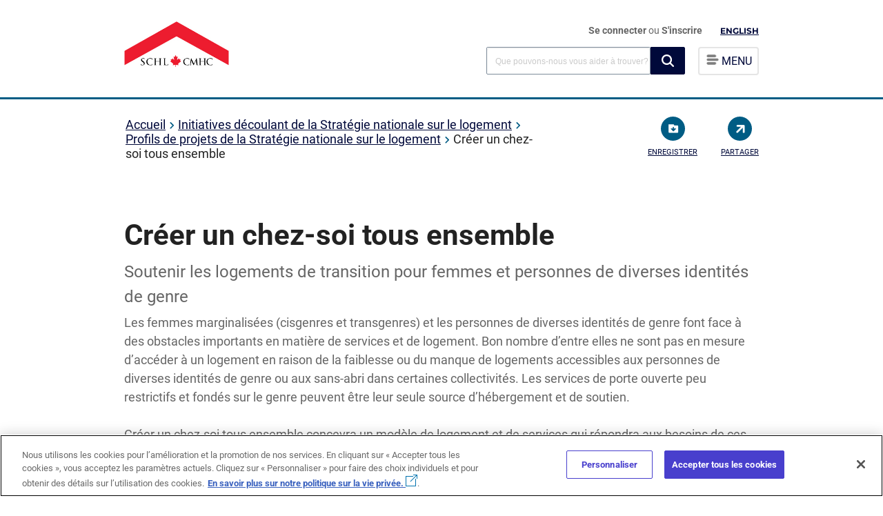

--- FILE ---
content_type: text/html; charset=utf-8
request_url: https://www.cmhc-schl.gc.ca/strategie-nationale-sur-le-logement/profils-de-projets-de-la-strategie-nationale-sur-le-logement/2020-nhs-projects/creer-un-chezsoi-tous-ensemble
body_size: 31195
content:

<!DOCTYPE html>
<html lang="fr" itemscope itemtype="http://schema.org/WebPage">
<!--BEGIN NOINDEX-->
<head>
    
    <meta charset="utf-8">
    <meta http-equiv="X-UA-Compatible" content="IE=edge">
    <meta name="viewport" content="width=device-width,initial-scale=1">
    <meta name="date" content="" />
    
    <link rel="icon" href="/favicon.ico" type="image/x-icon">

    <!-- Apple Touch Icon -->
    <link rel="apple-touch-icon" sizes="180x180" href="/content/project/cmhc/img/logo/chevron_v2.png">
    <link rel="apple-touch-icon" sizes="152x152" href="/content/project/cmhc/img/logo/chevron_v2-152x152.png">
    <link rel="apple-touch-icon" sizes="120x120" href="/content/project/cmhc/img/logo/chevron_v2-120X120.png">
    <link rel="apple-touch-icon" sizes="76x76" href="/content/project/cmhc/img/logo/chevron_v2-76x76.png">

    <!-- Open Graph Image for Social Sharing (including Safari share) -->
    <meta property="og:image" content="/content/project/cmhc/img/logo/chevron_v2.png">
    <meta property="og:image:width" content="1200">
    <meta property="og:image:height" content="630">
<link rel='alternate' hreflang='en' href='https://www.cmhc-schl.gc.ca/nhs/nhs-project-profiles/2020-nhs-projects/creating-home-together' /><link rel='alternate' hreflang='fr' href='https://www.cmhc-schl.gc.ca/strategie-nationale-sur-le-logement/profils-de-projets-de-la-strategie-nationale-sur-le-logement/2020-nhs-projects/creer-un-chezsoi-tous-ensemble' />
    <script src="https://assets.cmhc-schl.gc.ca/global/scripts/project/cmhc/lib/jquery-3-4-1.js?rev=fa92c9cb-cc83-421d-bb7c-e97b4d763661"></script>
    <script async src="https://platform.twitter.com/widgets.js" charset="utf-8"></script>

    

        <script src='https://www.google.com/recaptcha/api.js?hl=fr'></script>

    <title>Créer un chez-soi tous ensemble | SCHL</title>
<meta name="description" content="Apprenez comment l’équipe de Sistering prévoit de soutenir les logements de transition des femmes et des personnes de diverses identités de genre." />
<meta name="keywords" content="inclusion sociale, logements adaptables, logements abordables, femmes marginalisées, transgenres, sans-abri, personnes de diverses identités de genre" />
<link rel="canonical" href="https://www.cmhc-schl.gc.ca/strategie-nationale-sur-le-logement/profils-de-projets-de-la-strategie-nationale-sur-le-logement/2020-nhs-projects/creer-un-chezsoi-tous-ensemble" />


    <!-- Open Graph data -->
<meta property="og:title" content="Créer un chez-soi tous ensemble" />
<meta property="og:image" content="https://assets.cmhc-schl.gc.ca/sites/cmhc/nhs/nhs-project-profiles/2021/2021-03-22-creating-home-together.jpg?rev=986123ba-d264-4ff0-b864-73dbccfbb94e" />
<meta property="og:description" content="Apprenez comment l’organisme Sistering prévoit de soutenir les femmes et les personnes de diverses identités de genre lors des transitions dans le continuum du logement." />
<!-- Twitter Card data -->
<meta name="twitter:title" content="Créer un chez-soi tous ensemble" />
<meta name="twitter:description" content="Une équipe veut appuyer le logement de transition pour les femmes et les personnes de diverses identités de genre." />
<meta name="twitter:image" content="https://assets.cmhc-schl.gc.ca/sites/cmhc/nhs/nhs-project-profiles/2021/2021-03-22-creating-home-together.jpg?rev=986123ba-d264-4ff0-b864-73dbccfbb94e" />


    <!-- Google Tag Manager -->
    <script>
        (function (w, d, s, l, i) {
            w[l] = w[l] || []; w[l].push({
                'gtm.start':

                    new Date().getTime(), event: 'gtm.js'
            }); var f = d.getElementsByTagName(s)[0],

                j = d.createElement(s), dl = l != 'dataLayer' ? '&l=' + l : ''; j.async = true; j.src =

                    'https://www.googletagmanager.com/gtm.js?id=' + i + dl; f.parentNode.insertBefore(j, f);

        })(window, document, 'script', 'dataLayer', 'GTM-P3TBKQ');</script>

    <!-- End Google Tag Manager -->

    <style>
        
    </style>



    <link href="https://assets.cmhc-schl.gc.ca/global/css/project/housingcatalog/google-fonts-lib/montserrat.css?rev=761f5ad0-f807-4e61-9372-7d02dafa625a" rel="stylesheet" /><link href="https://assets.cmhc-schl.gc.ca/global/css/project/housingcatalog/google-fonts-lib/roboto.css?rev=c56ee429-20e1-41fe-9dce-730076a3559b" rel="stylesheet" /><link href="https://assets.cmhc-schl.gc.ca/global/css/feature/foundationcomponents/foundation.css?rev=cca49034-845f-4cd2-b6b8-78299587753e" rel="stylesheet" /><link href="https://assets.cmhc-schl.gc.ca/global/css/feature/owlcarousel-old/owlcarousel.css?rev=1741f350-95cf-4770-ae3c-607f8aa23f59" rel="stylesheet" /><link href="https://assets.cmhc-schl.gc.ca/global/css/feature/owlcarousel-old/owltheme.css?rev=944db3a1-6221-4487-985e-1490900e1f75" rel="stylesheet" /><link href="https://assets.cmhc-schl.gc.ca/global/css/feature/owlcarousel-old/owltransitions.css?rev=2ed14757-2933-47ac-b7d3-58f92bf14503" rel="stylesheet" /><link href="https://assets.cmhc-schl.gc.ca/global/css/feature/slickcarousel/slickcarouseltheme.css?rev=63e6a032-a1ae-43e6-ae40-5bec9fd38642" rel="stylesheet" /><link href="https://assets.cmhc-schl.gc.ca/global/css/feature/slickcarousel/slickcarousel.css?rev=d6bac1cc-497c-491d-8407-af22cc8a082e" rel="stylesheet" /><link href="https://assets.cmhc-schl.gc.ca/global/css/feature/videojs/videojs.css?rev=138dabe2-60c3-4640-a329-5ca83117f4be" rel="stylesheet" /><link href="https://assets.cmhc-schl.gc.ca/global/css/project/cmhc/lib/roboto.css?rev=ec984f49-adf3-4349-b6f6-ffc3aac935c8" rel="stylesheet" /><link href="https://assets.cmhc-schl.gc.ca/global/css/project/cmhc/lib/font-awesome.css?rev=179c8896-2e49-494e-9ad7-0278f771dd12" rel="stylesheet" /><link href="https://assets.cmhc-schl.gc.ca/global/css/project/cmhc/lib/slick.css?rev=7ec3f3d1-d48a-4f8a-a2e3-e9a22ca5c726" rel="stylesheet" /><link href="https://assets.cmhc-schl.gc.ca/global/css/project/cmhc/cmhc.css?rev=04a842e2-0cb2-4a36-a707-ba7be0b2724f" rel="stylesheet" /><link href="https://assets.cmhc-schl.gc.ca/global/css/project/cmhc/cmhc-legacy-styles.css?rev=570c7db0-604c-422b-b8a1-194434aef127" rel="stylesheet" /><link href="https://assets.cmhc-schl.gc.ca/global/css/project/cmhc/cmhc-global-styles.css?rev=4b068c21-423f-4e36-8cce-5f10a4f6f307" rel="stylesheet" /><link href="https://assets.cmhc-schl.gc.ca/global/css/project/cmhc/cmhc-components.css?rev=d0d17a7f-f1c0-46b4-8e87-1eafb12125a5" rel="stylesheet" /><link href="https://assets.cmhc-schl.gc.ca/global/css/project/cmhc/cmhc-forms.css?rev=88e8e6f7-1208-48c9-a5ec-ac4bd2cb078c" rel="stylesheet" /><link href="https://assets.cmhc-schl.gc.ca/global/css/project/cmhc/component-control/element-style-control.css?rev=2380b388-bf0c-49b6-b12b-182207e0bb23" rel="stylesheet" /><link href="https://assets.cmhc-schl.gc.ca/global/css/project/cmhc/component-control/element-style-control-cmhc.css?rev=a16d8b61-ec14-4716-afed-143d5c264e26" rel="stylesheet" /><link href="https://assets.cmhc-schl.gc.ca/global/css/project/cmhc/cmhc-transition.css?rev=4f80210e-b92c-47a1-af79-e338b3a1a507" rel="stylesheet" /><link href="https://assets.cmhc-schl.gc.ca/global/css/project/cmhc/includes/modal/modal-cmhc.css?rev=dbb102b0-c6d0-47cc-8f04-075cea970b24" rel="stylesheet" /><!-- OneTrust Cookies Consent Notice start for cmhc-schl.gc.ca -->
<script type="text/javascript" src="https://cdn.cookielaw.org/consent/0193888a-780e-7198-a381-8803b84487dd/OtAutoBlock.js" ></script>
<script src="https://cdn.cookielaw.org/scripttemplates/otSDKStub.js" data-document-language="true" type="text/javascript" charset="UTF-8" data-domain-script="0193888a-780e-7198-a381-8803b84487dd" ></script>
<script type="text/javascript">
function OptanonWrapper() { }
</script>
<!-- OneTrust Cookies Consent Notice end for cmhc-schl.gc.ca -->

<!-- Hotjar Tracking Code for https://www.cmhc-schl.gc.ca/ -->
<script>
  (function (h, o, t, j, a, r) {
    h.hj =
      h.hj ||
      function () {
        (h.hj.q = h.hj.q || []).push(arguments);
      };
    h._hjSettings = { hjid: 1445865, hjsv: 6 };
    a = o.getElementsByTagName("head")[0];
    r = o.createElement("script");
    r.async = 1;
    r.src = t + h._hjSettings.hjid + j + h._hjSettings.hjsv;
    a.appendChild(r);
  })(window, document, "https://static.hotjar.com/c/hotjar-", ".js?sv=");
</script>
<style>
</style>



</head>
<!--END NOINDEX-->
    <body class="creating-home-together" id="">
        <!--BEGIN NOINDEX-->
        <!-- Google Tag Manager (noscript) -->
        <noscript>
            <iframe src="https://www.googletagmanager.com/ns.html?id=GTM-P3TBKQ"
                    height="0" width="0" style="display:none;visibility:hidden"></iframe>
        </noscript>
        <!-- End Google Tag Manager (noscript) -->
        <!--END NOINDEX-->
        <input type="hidden" id="hdnpagetype" value="The Observer Article Page" />
        <input type="hidden" id="hdncontentlanguage" value="fr" />

        <div id="body-wrapper" class="cmhc-container">


                <!--BEGIN NOINDEX-->
<header class="mega-menu-header">
  <!--top navigation code starts-->
  


    <div class="top-nav-empty"></div>

  <!--top navigation code ends-->
    <div class="content-full clear-fix">
        

        <div class="navskip-main">
                <a class="skip-main" href="#maincontent" tabindex="1">Passer au contenu</a>
        </div>

        <div class="site-title float-left">
            <a onclick="dl_CTA('',this);" class="fr-lang" href="/fr">
                <img src="https://assets.cmhc-schl.gc.ca/sites/cmhc/shared/imgs/chevron-fr.png?rev=c481959d-9593-4805-a464-0b5a389fd792&amp;h=142&amp;iar=0&amp;w=300" alt="SCHL - Page d&#39;accueil" width="300" height="142" />

                
            </a>
        </div>

        <div class="site-menu float-right">

            <ul>
                <li id="user-profile">
                            <a onclick="dl_CTA('Se connecter',this);" href="/api/sitecore/B2CAuthentication/SignIn" id="lnkSignIn">Se connecter </a>
ou        <a onclick="dl_CTA('S%39inscrire',this);" href="/inscrivezvous-a-maschl"> S'inscrire</a>



<script type="text/javascript">

    $('#lnkSignOut').on('click', function () {
        var url = '/api/sitecore/B2CAuthentication/SignOut';
        var callbackUrl = window.location.protocol + "//" + window.location.hostname + window.location.pathname;
        window.location.href = url + "?callbackUrl=" + callbackUrl;
    });
</script>
                </li>

                <li id="language-btn-wrapper">
                    


    <a href="/nhs/nhs-project-profiles/2020-nhs-projects/creating-home-together" onclick="dl_CTA('English',this);languagecookie();" class="nav-language">English</a>

                </li>
                <li class="default-menu">
                    <div class="menu-list">
                        <a class="navigation-btn">
                            <img src="https://assets.cmhc-schl.gc.ca/sf/project/cmhc/home/hamburger.png?rev=2ce414d6-b2ab-4f96-bc4b-a452c3dbdc7f&amp;h=15&amp;iar=0&amp;w=19" alt="" width="19" height="15" />
                            <span class="menutext"> MENU</span>
                        </a>
                    </div>
                </li>

            </ul>
            <div class="search-main">
                    <div class="global-search-box">
                        <link rel="stylesheet" href="https://static.cloud.coveo.com/searchui/v2.10107/css/CoveoFullSearch.css" />
<link rel="stylesheet" href="https://static.cloud.coveo.com/coveoforsitecore/ui/v0.59.10/css/CoveoForSitecore.css" />
<script class="coveo-script" type="text/javascript" src='https://static.cloud.coveo.com/searchui/v2.10107/js/CoveoJsSearch.Lazy.min.js'></script>
<script class="coveo-for-sitecore-script" type="text/javascript" src='https://static.cloud.coveo.com/coveoforsitecore/ui/v0.59.10/js/CoveoForSitecore.Lazy.min.js'></script>
<script type="text/javascript" src="https://static.cloud.coveo.com/searchui/v2.10107/js/cultures/fr.js"></script>

<div>


    
    
    <!-- Resources -->
    <div id="SearchResourcesProperties_69b79711821d4c9b9799264c105444ad"
         class="CoveoForSitecoreContext"
                    data-sc-should-have-analytics-component='true'
            data-sc-analytics-enabled='true'
            data-sc-current-language='fr'
            data-prebind-sc-language-field-name='fieldTranslator'
            data-sc-language-field-name='_language'
            data-sc-labels='{&quot;Created&quot; : &quot;Created&quot; , &quot;Updated By&quot; : &quot;Updated by&quot; , &quot;Language&quot; : &quot;Language&quot; , &quot;Last Time Modified&quot; : &quot;Last time modified.&quot; , &quot;Uniform resource identifier&quot; : &quot;URI&quot; , &quot;Created By&quot; : &quot;Created by&quot; , &quot;Creation Time&quot; : &quot;Creation time.&quot; , &quot;Template&quot; : &quot;Template&quot; , &quot;If the problem persists contact the administrator.&quot; : &quot;If the problem persists contact the administrator.&quot; , &quot;Search is currently unavailable&quot; : &quot;Oops! Something went wrong on the server.&quot; , &quot;Ascending&quot; : &quot;Ascending&quot; , &quot;Descending&quot; : &quot;Descending&quot;}'
            data-sc-maximum-age='900000'
            data-sc-page-name='creating-home-together'
            data-sc-page-name-full-path='/sitecore/content/CMHC/Sites/Main/Home/nhs/nhs-project-profiles/2020-NHS-Projects/creating-home-together'
            data-sc-index-source-name='Coveo_web_index - Coveo-Prod103-Coveo5'
            data-sc-is-in-experience-editor='false'
            data-sc-is-user-anonymous='true'
            data-sc-item-uri='sitecore://web/{05375CF2-5729-4D8F-A124-C0C24AB5875A}?lang=fr&amp;ver=2'
            data-sc-item-id='05375cf2-5729-4d8f-a124-c0c24ab5875a'
            data-prebind-sc-latest-version-field-name='fieldTranslator'
            data-sc-latest-version-field-name='_latestversion'
            data-sc-rest-endpoint-uri='/coveo/rest'
            data-sc-analytics-endpoint-uri='/coveo/rest/ua'
            data-sc-site-name='cmhc'
            data-sc-field-prefix='f'
            data-sc-field-suffix='31001'
            data-sc-prefer-source-specific-fields='false'
            data-sc-external-fields='[{&quot;fieldName&quot;:&quot;sysattachmentparentid&quot;,&quot;shouldEscape&quot;:false},{&quot;fieldName&quot;:&quot;permanentid&quot;,&quot;shouldEscape&quot;:false}]'
            data-sc-source-specific-fields='[{&quot;fieldName&quot;:&quot;attachmentparentid&quot;},{&quot;fieldName&quot;:&quot;author&quot;},{&quot;fieldName&quot;:&quot;clickableuri&quot;},{&quot;fieldName&quot;:&quot;collection&quot;},{&quot;fieldName&quot;:&quot;concepts&quot;},{&quot;fieldName&quot;:&quot;date&quot;},{&quot;fieldName&quot;:&quot;filetype&quot;},{&quot;fieldName&quot;:&quot;indexeddate&quot;},{&quot;fieldName&quot;:&quot;isattachment&quot;},{&quot;fieldName&quot;:&quot;language&quot;},{&quot;fieldName&quot;:&quot;printableuri&quot;},{&quot;fieldName&quot;:&quot;rowid&quot;},{&quot;fieldName&quot;:&quot;size&quot;},{&quot;fieldName&quot;:&quot;source&quot;},{&quot;fieldName&quot;:&quot;title&quot;},{&quot;fieldName&quot;:&quot;topparent&quot;},{&quot;fieldName&quot;:&quot;topparentid&quot;},{&quot;fieldName&quot;:&quot;transactionid&quot;},{&quot;fieldName&quot;:&quot;uri&quot;},{&quot;fieldName&quot;:&quot;urihash&quot;}]'
>
    </div>
    <script type="text/javascript">
        var endpointConfiguration = {
            itemUri: "sitecore://web/{05375CF2-5729-4D8F-A124-C0C24AB5875A}?lang=fr&amp;ver=2",
            siteName: "cmhc",
            restEndpointUri: "/coveo/rest"
        };
        if (typeof (CoveoForSitecore) !== "undefined") {
            CoveoForSitecore.SearchEndpoint.configureSitecoreEndpoint(endpointConfiguration);
            CoveoForSitecore.version = "5.0.1227.1";
            var context = document.getElementById("SearchResourcesProperties_69b79711821d4c9b9799264c105444ad");
            if (!!context) {
                CoveoForSitecore.Context.configureContext(context);
            }
        }
    </script>
</div>
                        



<script>
    document.addEventListener("CoveoSearchEndpointInitialized", function() {
        var searchboxElement = document.getElementById("_185F67BF-1D73-4AEE-9564-FDE5B0EB24D9");
        searchboxElement.addEventListener("CoveoComponentInitialized", function() {
            CoveoForSitecore.initSearchboxIfStandalone(searchboxElement, "/resultats-de-la-recherche");
        });
    })
</script>    <div id="_185F67BF-1D73-4AEE-9564-FDE5B0EB24D9_container" class="coveo-for-sitecore-search-box-container"
           data-prebind-maximum-age='currentMaximumAge'
>
        <div id="_185F67BF-1D73-4AEE-9564-FDE5B0EB24D9"
             class="CoveoSearchbox"
                               data-enable-omnibox='true'
                  data-prebind-maximum-age='currentMaximumAge'
                  data-clear-filters-on-new-query='false'
>
            
            
<script type="text/javascript">
    document.addEventListener("CoveoSearchEndpointInitialized", function() {
        var componentId = "_185F67BF-1D73-4AEE-9564-FDE5B0EB24D9";
        var componentElement = document.getElementById(componentId);

        function showError(error) {
                console.error(error);
        }

        function areCoveoResourcesIncluded() {
            return typeof (Coveo) !== "undefined";
        }

        if (areCoveoResourcesIncluded()) {
            var event = document.createEvent("CustomEvent");
            event.initEvent("CoveoComponentInitialized", false, true);
            
            setTimeout(function() {
                componentElement.dispatchEvent(event);
            }, 0);
        } else {
            componentElement.classList.add("invalid");
            showError("The Coveo Resources component must be included in this page.");
        }
    });
</script>
            <div class="CoveoForSitecoreBindWithUserContext"></div>
            <div class="CoveoForSitecoreExpressions"></div>
            <div class="CoveoForSitecoreConfigureSearchHub" data-sc-search-hub="search"></div>
        </div>
        
    </div>

                        <input type="hidden" id="desktopText" value="Que pouvons-nous vous aider &#224; trouver?" />
                        <input type="hidden" id="mobileText" value="Rchercher" />

                    </div>
                <div class="menu-list">

                    <a onclick="dl_Navigation('menu', 'open menu');" class="navigation-btn">

                        <img src="https://assets.cmhc-schl.gc.ca/sf/project/cmhc/home/hamburger.png?rev=2ce414d6-b2ab-4f96-bc4b-a452c3dbdc7f&amp;h=15&amp;iar=0&amp;w=19" alt="" width="19" height="15" />
                        <span class="menutext">MENU</span>
                    </a>

                </div>
            </div>
        </div>

            <!--ToTestCheckin-->


    <nav>

        <span id="close-menu">
            
            &times;
        </span>
        


    <a href="/professionals/housing-markets-data-and-research/housing-research/surveys/methods/methodology-rental-market-survey" onclick="dl_CTA('English',this);languagecookie();" class="nav-language">English</a>

        <ul>

            <li><a onclick="dl_Navigation('menu','Accueil');" href="/" class=" ">Accueil</a></li>
            <li>
                <a onclick="dl_Navigation('menu','Professionnels');" href="/professionnels" class="current-page-ancestor ">Professionnels</a>
                <ul>
            <li>
                <a onclick="dl_Navigation('menu','Financement de projets et financement hypoth&#233;caire');" href="/professionnels/financement-de-projets-et-financement-hypothecaire" class=" ">Financement de projets et financement hypothécaire
</a>
                <ul>
            <li>
                <a onclick="dl_Navigation('menu','Programmes de financement');" href="/professionnels/financement-de-projets-et-financement-hypothecaire/programmes-de-financement" class=" ">Programmes de financement</a>
                <ul>
            <li><a onclick="dl_Navigation('menu','Fonds pour le logement abordable');" href="/professionnels/financement-de-projets-et-financement-hypothecaire/programmes-de-financement/toutes-les-opportunites-de-financement/fonds-pour-le-logement-abordable?rdlink=1" class=" ">Fonds pour le logement abordable</a></li>
            <li><a onclick="dl_Navigation('menu','Fonds d&#39;innovation pour le logement abordable');" href="/professionnels/financement-de-projets-et-financement-hypothecaire/programmes-de-financement/toutes-les-opportunites-de-financement/fonds-dinnovation-pour-le-logement-abordable?rdlink=1" class=" ">Fonds d'innovation pour le logement abordable</a></li>
            <li><a onclick="dl_Navigation('menu','Programme de pr&#234;ts pour la construction d&#39;appartements');" href="/professionnels/financement-de-projets-et-financement-hypothecaire/programmes-de-financement/toutes-les-opportunites-de-financement/programme-de-prets-pour-la-construction-dappartements?rdlink=1" class=" ">Programme de prêts pour la construction d'appartements</a></li>
            <li><a onclick="dl_Navigation('menu','Programme canadien pour des logements abordables plus verts');" href="/professionnels/financement-de-projets-et-financement-hypothecaire/programmes-de-financement/toutes-les-opportunites-de-financement/programme-canadien-pour-des-logements-abordables-plus-verts?rdlink=1" class=" ">Programme canadien pour des logements abordables plus verts</a></li>
            <li><a onclick="dl_Navigation('menu','Logement communautaire (social)');" href="/professionnels/financement-de-projets-et-financement-hypothecaire/programmes-de-financement/logement-communautaire-social" class=" ">Logement communautaire (social)</a></li>
            <li><a onclick="dl_Navigation('menu','Initiative des terrains f&#233;d&#233;raux');" href="/professionnels/financement-de-projets-et-financement-hypothecaire/programmes-de-financement/toutes-les-opportunites-de-financement/initiative-des-terrains-federaux?rdlink=1" class=" ">Initiative des terrains fédéraux</a></li>
            <li><a onclick="dl_Navigation('menu','Financement du logement des Autochtones');" href="/professionnels/financement-de-projets-et-financement-hypothecaire/programmes-de-financement/financement-du-logement-des-autochtones" class=" ">Financement du logement des Autochtones</a></li>
            <li><a onclick="dl_Navigation('menu','D&#233;fi d’offre de logement');" href="/professionnels/financement-de-projets-et-financement-hypothecaire/programmes-de-financement/toutes-les-opportunites-de-financement/defi-doffre-de-logement?rdlink=1" class=" ">Défi d’offre de logement
</a></li>
            <li><a onclick="dl_Navigation('menu','Innovation et recherche');" href="/professionnels/financement-de-projets-et-financement-hypothecaire/programmes-de-financement/innovation-et-recherche" class=" ">Innovation et recherche</a></li>
            <li><a onclick="dl_Navigation('menu','Profils de projets de la Strat&#233;gie nationale sur le logement');" href="/strategie-nationale-sur-le-logement/profils-de-projets-de-la-strategie-nationale-sur-le-logement?rdlink=1" class=" ">Profils de projets de la Stratégie nationale sur le logement</a></li>
            <li><a onclick="dl_Navigation('menu','Initiative pour la cr&amp;eacute;ation rapide de logements');" href="/professionnels/financement-de-projets-et-financement-hypothecaire/programmes-de-financement/toutes-les-opportunites-de-financement/initiative-pour-la-creation-rapide-de-logements?rdlink=1" class=" ">Initiative pour la cr&eacute;ation rapide de logements</a></li>

                </ul>
            </li>
            <li>
                <a onclick="dl_Navigation('menu','Produits d’assurance pr&#234;t hypoth&#233;caire');" href="/professionnels/financement-de-projets-et-financement-hypothecaire/assurance-pret-hypothecaire" class=" ">Produits d’assurance prêt hypothécaire</a>
                <ul>
            <li>
                <a onclick="dl_Navigation('menu','Assurance pr&#234;t : propri&#233;taires-occupants et petits immeubles locatifs');" href="/professionnels/financement-de-projets-et-financement-hypothecaire/assurance-pret-hypothecaire/aph-po-et-petits-immeubles-locatifs" class=" ">Assurance prêt : propriétaires-occupants et petits immeubles locatifs</a>
                <ul>
            <li><a onclick="dl_Navigation('menu','SCHL R&amp;eacute;sidence secondaire');" href="/professionnels/financement-de-projets-et-financement-hypothecaire/assurance-pret-hypothecaire/aph-po-et-petits-immeubles-locatifs/residence-secondaire" class=" ">SCHL R&eacute;sidence secondaire</a></li>
            <li><a onclick="dl_Navigation('menu','SCHL Achat');" href="/professionnels/financement-de-projets-et-financement-hypothecaire/assurance-pret-hypothecaire/aph-po-et-petits-immeubles-locatifs/achat" class=" ">SCHL Achat</a></li>
            <li><a onclick="dl_Navigation('menu','SCHL Am&#233;liorations');" href="/professionnels/financement-de-projets-et-financement-hypothecaire/assurance-pret-hypothecaire/aph-po-et-petits-immeubles-locatifs/ameliorations" class=" ">SCHL Améliorations</a></li>
            <li><a onclick="dl_Navigation('menu','SCHL Immeubles locatifs');" href="/professionnels/financement-de-projets-et-financement-hypothecaire/assurance-pret-hypothecaire/aph-po-et-petits-immeubles-locatifs/immeubles-locatifs" class=" ">SCHL Immeubles locatifs</a></li>
            <li><a onclick="dl_Navigation('menu','SCHL Refinancement');" href="/professionnels/financement-de-projets-et-financement-hypothecaire/assurance-pret-hypothecaire/aph-po-et-petits-immeubles-locatifs/refinancement" class=" ">SCHL Refinancement</a></li>
            <li><a onclick="dl_Navigation('menu','SCHL Nouveaux arrivants');" href="/professionnels/financement-de-projets-et-financement-hypothecaire/assurance-pret-hypothecaire/aph-po-et-petits-immeubles-locatifs/nouveaux-arrivants" class=" ">SCHL Nouveaux arrivants</a></li>
            <li><a onclick="dl_Navigation('menu','SCHL Travailleurs autonomes');" href="/professionnels/financement-de-projets-et-financement-hypothecaire/assurance-pret-hypothecaire/aph-po-et-petits-immeubles-locatifs/travailleurs-autonomes" class=" ">SCHL Travailleurs autonomes</a></li>
            <li><a onclick="dl_Navigation('menu','SCHL Transf&#233;rabilit&#233;');" href="/professionnels/financement-de-projets-et-financement-hypothecaire/assurance-pret-hypothecaire/aph-po-et-petits-immeubles-locatifs/transferabilite" class=" ">SCHL Transférabilité</a></li>
            <li><a onclick="dl_Navigation('menu','Produits &#233;cologiques pour les pr&#234;teurs');" href="/professionnels/financement-de-projets-et-financement-hypothecaire/assurance-pret-hypothecaire/aph-po-et-petits-immeubles-locatifs/eco-produits-pour-les-preteurs" class=" ">Produits écologiques pour les prêteurs</a></li>

                </ul>
            </li>
            <li>
                <a onclick="dl_Navigation('menu','Immeubles collectifs et logements locatifs');" href="/professionnels/financement-de-projets-et-financement-hypothecaire/assurance-pret-hypothecaire/assurance-pret-pour-immeubles-collectifs" class=" ">Immeubles collectifs et logements locatifs</a>
                <ul>
            <li><a onclick="dl_Navigation('menu','APH Select');" href="/professionnels/financement-de-projets-et-financement-hypothecaire/assurance-pret-hypothecaire/assurance-pret-pour-immeubles-collectifs/aph-select" class=" ">APH Select</a></li>

                </ul>
            </li>
            <li><a onclick="dl_Navigation('menu','Cas de d&#233;faut, demandes de r&#232;glement et propri&#233;t&#233;s &#224; vendre');" href="/professionnels/financement-de-projets-et-financement-hypothecaire/assurance-pret-hypothecaire/cas-de-defaut-demandes-de-reglement-et-proprietes-a-vendre" class=" ">Cas de défaut, demandes de règlement et propriétés à vendre</a></li>
            <li><a onclick="dl_Navigation('menu','Centre de souscription');" href="/professionnels/financement-de-projets-et-financement-hypothecaire/assurance-pret-hypothecaire/centre-de-souscription" class=" ">Centre de souscription</a></li>
            <li><a onclick="dl_Navigation('menu','emili');" href="/professionnels/financement-de-projets-et-financement-hypothecaire/assurance-pret-hypothecaire/emili" class=" ">emili</a></li>
            <li><a onclick="dl_Navigation('menu','Pr&#234;teurs agr&#233;&#233;s en vertu de la LNH');" href="/professionnels/financement-de-projets-et-financement-hypothecaire/assurance-pret-hypothecaire/preteurs-agrees-en-vertu-de-la-lnh" class=" ">Prêteurs agréés en vertu de la LNH</a></li>
            <li><a onclick="dl_Navigation('menu','Calcul des rapports ABD et ATD');" href="/professionnels/financement-de-projets-et-financement-hypothecaire/assurance-pret-hypothecaire/calcul-des-rapports-abd-et-atd" class=" ">Calcul des rapports ABD et ATD</a></li>
            <li><a onclick="dl_Navigation('menu','Comment reconna&#238;tre et signaler la fraude hypoth&#233;caire');" href="/professionnels/financement-de-projets-et-financement-hypothecaire/assurance-pret-hypothecaire/fraude-hypothecaire" class=" ">Comment reconnaître et signaler la fraude hypothécaire</a></li>
            <li><a onclick="dl_Navigation('menu','Points de contact – Assurance pr&#234;t hypoth&#233;caire');" href="/professionnels/financement-de-projets-et-financement-hypothecaire/assurance-pret-hypothecaire/points-de-contact--assurance-pret-hypothecaire" class=" ">Points de contact – Assurance prêt hypothécaire</a></li>
            <li><a onclick="dl_Navigation('menu','Programme d&amp;rsquo;Achat de Pr&amp;ecirc;ts Hypoth&amp;eacute;caires Assur&amp;eacute;s (PAPHA)');" href="/professionnels/financement-de-projets-et-financement-hypothecaire/assurance-pret-hypothecaire/programme-dachat-de-prets-hypothecaires-assures-papha" class=" ">Programme d&rsquo;Achat de Pr&ecirc;ts Hypoth&eacute;caires Assur&eacute;s (PAPHA)</a></li>

                </ul>
            </li>
            <li>
                <a onclick="dl_Navigation('menu','Titrisation');" href="/professionnels/financement-de-projets-et-financement-hypothecaire/titrisation" class=" ">Titrisation</a>
                <ul>
            <li><a onclick="dl_Navigation('menu','Titres hypoth&#233;caires LNH');" href="/professionnels/financement-de-projets-et-financement-hypothecaire/titrisation/titres-hypothecaires-lnh" class=" ">Titres hypothécaires LNH</a></li>
            <li><a onclick="dl_Navigation('menu','Obligations hypoth&#233;caires du Canada');" href="/professionnels/financement-de-projets-et-financement-hypothecaire/titrisation/obligations-hypothecaires-du-canada" class=" ">Obligations hypothécaires du Canada</a></li>
            <li><a onclick="dl_Navigation('menu','Programmes inscrits canadiens d&#39;obligations s&#233;curis&#233;es');" href="/professionnels/financement-de-projets-et-financement-hypothecaire/titrisation/programmes-inscrits-canadiens-dobligations-securisees" class=" ">Programmes inscrits canadiens d'obligations sécurisées</a></li>
            <li><a onclick="dl_Navigation('menu','La cha&#238;ne de blocs dans le secteur de l’habitation');" href="/professionnels/financement-de-projets-et-financement-hypothecaire/titrisation/la-chaine-de-blocs-dans-le-secteur-de-lhabitation" class=" ">La chaîne de blocs dans le secteur de l’habitation</a></li>

                </ul>
            </li>

                </ul>
            </li>
            <li>
                <a onclick="dl_Navigation('menu','March&#233; du logement, donn&#233;es et&amp;nbsp;recherche');" href="/professionnels/marche-du-logement-donnees-et-recherche" class="current-page-ancestor ">Marché du logement, données et&nbsp;recherche</a>
                <ul>
            <li>
                <a onclick="dl_Navigation('menu','March&#233;s de l’habitation');" href="/professionnels/marche-du-logement-donnees-et-recherche/marches-de-lhabitation" class=" ">Marchés de l’habitation</a>
                <ul>
            <li><a onclick="dl_Navigation('menu','Rapports sur le march&#233; de l’habitation');" href="/professionnels/marche-du-logement-donnees-et-recherche/marches-de-lhabitation/rapports-sur-le-marche-de-lhabitation" class=" ">Rapports sur le marché de l’habitation</a></li>
            <li><a onclick="dl_Navigation('menu','Rapports : hypoth&#232;que/consommateur');" href="/professionnels/marche-du-logement-donnees-et-recherche/marches-de-lhabitation/rapports--hypotheque-consommateur" class=" ">Rapports : hypothèque/consommateur</a></li>

                </ul>
            </li>
            <li>
                <a onclick="dl_Navigation('menu','Recherche sur le logement');" href="/professionnels/marche-du-logement-donnees-et-recherche/recherche-sur-le-logement" class="current-page-ancestor ">Recherche sur le logement</a>
                <ul>
            <li>
                <a onclick="dl_Navigation('menu','Consultations');" href="/professionnels/marche-du-logement-donnees-et-recherche/recherche-sur-le-logement/consultations" class=" ">Consultations</a>
                <ul>
            <li>
                <a onclick="dl_Navigation('menu','Loi sur l’interdiction d’achat d’immeubles r&#233;sidentiels par des non-Canadiens');" href="/professionnels/marche-du-logement-donnees-et-recherche/recherche-sur-le-logement/consultations/loi-interdiction-achat-immeubles-residentiels-non-canadiens" class=" ">Loi sur l’interdiction d’achat d’immeubles résidentiels par des non-Canadiens</a>
                <ul>
            <li><a onclick="dl_Navigation('menu','Loi sur l’interdiction d’achat d’immeubles r&#233;sidentiels par des non-Canadiens – Foire aux questions');" href="/professionnels/marche-du-logement-donnees-et-recherche/recherche-sur-le-logement/consultations/loi-interdiction-achat-immeubles-residentiels-non-canadiens/faq" class=" ">Loi sur l’interdiction d’achat d’immeubles résidentiels par des non-Canadiens – Foire aux questions</a></li>

                </ul>
            </li>

                </ul>
            </li>
            <li><a onclick="dl_Navigation('menu','Rapports de recherche en habitation');" href="/professionnels/marche-du-logement-donnees-et-recherche/recherche-sur-le-logement/rapports-de-recherche-en-habitation" class=" ">Rapports de recherche en habitation</a></li>
            <li>
                <a onclick="dl_Navigation('menu','Enqu&#234;tes sur le logement');" href="/professionnels/marche-du-logement-donnees-et-recherche/recherche-sur-le-logement/enquetes-sur-le-logement" class="current-page-ancestor ">Enquêtes sur le logement</a>
                <ul>
            <li><a onclick="dl_Navigation('menu','Enqu&#234;tes aupr&#232;s des consommateurs');" href="/professionnels/marche-du-logement-donnees-et-recherche/recherche-sur-le-logement/enquetes-sur-le-logement/enquetes-aupres-des-consommateurs" class=" ">Enquêtes auprès des consommateurs</a></li>

                </ul>
            </li>
            <li><a onclick="dl_Navigation('menu','Prix et bourses de recherche');" href="/professionnels/marche-du-logement-donnees-et-recherche/recherche-sur-le-logement/prix-et-bourses-de-recherche" class=" ">Prix et bourses de recherche</a></li>
            <li><a onclick="dl_Navigation('menu','Les besoins imp&#233;rieux en mati&#232;re de logement');" href="/professionnels/marche-du-logement-donnees-et-recherche/recherche-sur-le-logement/les-besoins-imperieux-en-matiere-de-logement" class=" ">Les besoins impérieux en matière de logement</a></li>
            <li><a onclick="dl_Navigation('menu','R&#233;seau conjoint de recherche en mati&#232;re de logement');" href="/professionnels/marche-du-logement-donnees-et-recherche/recherche-sur-le-logement/reseau-conjoint-de-recherche-en-matiere-de-logement" class=" ">Réseau conjoint de recherche en matière de logement</a></li>

                </ul>
            </li>
            <li>
                <a onclick="dl_Navigation('menu','Donn&#233;es sur le logement');" href="/professionnels/marche-du-logement-donnees-et-recherche/donnees-sur-le-logement" class=" ">Données sur le logement</a>
                <ul>
            <li>
                <a onclick="dl_Navigation('menu','Tableaux de donn&#233;es');" href="/professionnels/marche-du-logement-donnees-et-recherche/donnees-sur-le-logement/tableaux-de-donnees" class=" ">Tableaux de données</a>
                <ul>
            <li><a onclick="dl_Navigation('menu','Caract&#233;ristiques des m&#233;nages');" href="/professionnels/marche-du-logement-donnees-et-recherche/donnees-sur-le-logement/tableaux-de-donnees/caracteristiques-des-menages" class=" ">Caractéristiques des ménages</a></li>
            <li><a onclick="dl_Navigation('menu','Donn&#233;es sur le march&#233; de l’habitation');" href="/professionnels/marche-du-logement-donnees-et-recherche/donnees-sur-le-logement/tableaux-de-donnees/donnees-sur-le-marche-de-lhabitation" class=" ">Données sur le marché de l’habitation</a></li>
            <li><a onclick="dl_Navigation('menu','Donn&amp;eacute;es sur la dette hypoth&amp;eacute;caire et la dette &amp;agrave; la consommation');" href="/professionnels/marche-du-logement-donnees-et-recherche/donnees-sur-le-logement/tableaux-de-donnees/donnees-sur-la-dette-hypothecaire-et-la-dette-a-la-consommation" class=" ">Donn&eacute;es sur la dette hypoth&eacute;caire et la dette &agrave; la consommation</a></li>
            <li><a onclick="dl_Navigation('menu','Donn&#233;es sur le march&#233; locatif');" href="/professionnels/marche-du-logement-donnees-et-recherche/donnees-sur-le-logement/tableaux-de-donnees/donnees-sur-le-marche-locatif" class=" ">Données sur le marché locatif</a></li>

                </ul>
            </li>
            <li><a onclick="dl_Navigation('menu','Portail de l’information sur le march&#233; de l’habitation');" href="https://www.cmhc-schl.gc.ca/pimh" class=" ">Portail de l’information sur le marché de l’habitation</a></li>
            <li><a onclick="dl_Navigation('menu','Tableau de bord de donn&#233;es sur le secteur des pr&#234;ts hypoth&#233;caires r&#233;sidentiels');" href="/professionnels/marche-du-logement-donnees-et-recherche/donnees-sur-le-logement/tableau-de-bord-de-donnees-sur-le-secteur-des-prets-hypothecaires-residentiels" class=" ">Tableau de bord de données sur le secteur des prêts hypothécaires résidentiels</a></li>
            <li><a onclick="dl_Navigation('menu','Entente de licence avec la SCHL pour l’utilisation de donn&#233;es');" href="/professionnels/marche-du-logement-donnees-et-recherche/donnees-sur-le-logement/entente-de-licence-avec-la-schl-pour-lutilisation-de-donnees" class=" ">Entente de licence avec la SCHL pour l’utilisation de données</a></li>
            <li><a onclick="dl_Navigation('menu','Centre du savoir sur le logement');" href="/centre-du-savoir-sur-le-logement?rdlink=1" class=" ">Centre du savoir sur le logement</a></li>

                </ul>
            </li>

                </ul>
            </li>
            <li>
                <a onclick="dl_Navigation('menu','Innovation et leadership dans le&amp;nbsp;secteur');" href="/professionnels/innovation-et-leadership-dans-le-secteur" class=" ">Innovation et leadership dans le&nbsp;secteur</a>
                <ul>
            <li><a onclick="dl_Navigation('menu','Innovation dans le secteur du logement');" href="/professionnels/innovation-et-leadership-dans-le-secteur/innovation-dans-le-secteur-du-logement" class=" ">Innovation dans le secteur du logement</a></li>
            <li>
                <a onclick="dl_Navigation('menu','Nos partenaires');" href="/professionnels/innovation-et-leadership-dans-le-secteur/nos-partenaires" class=" ">Nos partenaires</a>
                <ul>
            <li><a onclick="dl_Navigation('menu','Partenariats');" href="/professionnels/innovation-et-leadership-dans-le-secteur/nos-partenaires/partenariats" class=" ">Partenariats</a></li>
            <li><a onclick="dl_Navigation('menu','Forum f&#233;d&#233;ral-provincial-territorial sur le logement');" href="/professionnels/innovation-et-leadership-dans-le-secteur/nos-partenaires/partenariat-avec-les-provinces-et-les-territoires" class=" ">Forum fédéral-provincial-territorial sur le logement</a></li>

                </ul>
            </li>
            <li>
                <a onclick="dl_Navigation('menu','Collaboration avec l&#39;industrie');" href="/professionnels/innovation-et-leadership-dans-le-secteur/collaboration-avec-lindustrie" class=" ">Collaboration avec l'industrie</a>
                <ul>
            <li><a onclick="dl_Navigation('menu','Communaut&#233; d’experts en logement');" href="/professionnels/innovation-et-leadership-dans-le-secteur/collaboration-avec-lindustrie/communaute-dexperts-en-logement-codel" class=" ">Communauté d’experts en logement</a></li>

                </ul>
            </li>
            <li>
                <a onclick="dl_Navigation('menu','Expertise de l’industrie');" href="/professionnels/innovation-et-leadership-dans-le-secteur/expertise-de-lindustrie" class=" ">Expertise de l’industrie</a>
                <ul>
            <li><a onclick="dl_Navigation('menu','Logements abordables');" href="/professionnels/innovation-et-leadership-dans-le-secteur/expertise-de-lindustrie/logements-abordables-" class=" ">Logements abordables 

</a></li>
            <li><a onclick="dl_Navigation('menu','Logement des Autochtones');" href="/professionnels/innovation-et-leadership-dans-le-secteur/expertise-de-lindustrie/logement-des-autochtones" class=" ">Logement des Autochtones
</a></li>
            <li><a onclick="dl_Navigation('menu','Logement pour a&#238;n&#233;s');" href="/professionnels/innovation-et-leadership-dans-le-secteur/expertise-de-lindustrie/logement-pour-aines" class=" ">Logement pour aînés</a></li>
            <li><a onclick="dl_Navigation('menu','Logements accessibles et adaptables');" href="/professionnels/innovation-et-leadership-dans-le-secteur/expertise-de-lindustrie/logements-accessibles-et-adaptables" class=" ">Logements accessibles et adaptables</a></li>
            <li><a onclick="dl_Navigation('menu','Cr&#233;ation de logements durables');" href="/professionnels/innovation-et-leadership-dans-le-secteur/expertise-de-lindustrie/creation-de-logements-durables" class=" ">Création de logements durables</a></li>
            <li><a onclick="dl_Navigation('menu','La RESSOURCE');" href="/professionnels/innovation-et-leadership-dans-le-secteur/expertise-de-lindustrie/la-ressource" class=" ">La RESSOURCE</a></li>
            <li><a onclick="dl_Navigation('menu','&lt;!--Bulletins de la SCHL--&gt;
Mises &#224; jour de la SCHL');" href="/bulletins-electroniques-de-la-schl?rdlink=1" class=" "><!--Bulletins de la SCHL-->
Mises à jour de la SCHL</a></li>

                </ul>
            </li>

                </ul>
            </li>
            <li>
                <a onclick="dl_Navigation('menu','&#201;v&#233;nements et conf&#233;renciers');" href="/professionnels/evenements-et-conferenciers" class=" ">Événements et conférenciers</a>
                <ul>
            <li><a onclick="dl_Navigation('menu','Conf&#233;rences');" href="/professionnels/evenements-et-conferenciers/conferences" class=" ">Conférences
</a></li>
            <li>
                <a onclick="dl_Navigation('menu','Bureau des conf&#233;renciers');" href="/professionnels/evenements-et-conferenciers/bureau-des-conferenciers" class=" ">Bureau des conférenciers</a>
                <ul>
            <li><a onclick="dl_Navigation('menu','Formulaire de demande du Bureau des conf&#233;renciers');" href="/professionnels/evenements-et-conferenciers/bureau-des-conferenciers/request-speaker" class=" ">Formulaire de demande du Bureau des conférenciers</a></li>

                </ul>
            </li>

                </ul>
            </li>

                </ul>
            </li>
            <li>
                <a onclick="dl_Navigation('menu','Consommateurs');" href="/consommateurs" class=" ">Consommateurs</a>
                <ul>
            <li>
                <a onclick="dl_Navigation('menu','Acheter une maison');" href="/consommateurs/acheter-une-maison" class=" ">Acheter une maison

</a>
                <ul>
            <li>
                <a onclick="dl_Navigation('menu','Calculateurs pour l&#39;achat d&#39;une habitation');" href="/consommateurs/acheter-une-maison/calculateurs-pour-lachat-dune-habitation" class=" ">Calculateurs pour l'achat d'une habitation</a>
                <ul>
            <li><a onclick="dl_Navigation('menu','Calculateur hypoth&#233;caire');" href="/consommateurs/acheter-une-maison/calculateurs-pour-lachat-dune-habitation/calculateur-hypothecaire" class=" ">Calculateur hypothécaire</a></li>
            <li><a onclick="dl_Navigation('menu','Calculateur de la capacit&#233; d’emprunt');" href="/consommateurs/acheter-une-maison/calculateurs-pour-lachat-dune-habitation/calculateur-de-la-capacite-demprunt" class=" ">Calculateur de la capacité d’emprunt</a></li>
            <li><a onclick="dl_Navigation('menu','Calculateur de l’amortissement de la dette');" href="/consommateurs/acheter-une-maison/calculateurs-pour-lachat-dune-habitation/calculateur-de-lamortissement-de-la-dette" class=" ">Calculateur de l’amortissement de la dette</a></li>

                </ul>
            </li>
            <li>
                <a onclick="dl_Navigation('menu','Guides d&#39;achat');" href="/consommateurs/acheter-une-maison/guides-dachat" class=" ">Guides d'achat</a>
                <ul>
            <li><a onclick="dl_Navigation('menu','L’achat d’une maison &#233;tape par &#233;tape');" href="/consommateurs/acheter-une-maison/guides-dachat/lachat-dune-maison-etape-par-etape" class=" ">L’achat d’une maison étape par étape</a></li>
            <li><a onclick="dl_Navigation('menu','Logements en copropri&#233;t&#233; – guide de l’acheteur');" href="/consommateurs/acheter-une-maison/guides-dachat/logements-en-copropriete--guide-de-lacheteur" class=" ">Logements en copropriété – guide de l’acheteur</a></li>

                </ul>
            </li>
            <li>
                <a onclick="dl_Navigation('menu','Assurance pr&#234;t hypoth&#233;caire pour les consommateurs');" href="/consommateurs/acheter-une-maison/assurance-pret-hypothecaire-pour-les-consommateurs" class=" ">Assurance prêt hypothécaire pour les consommateurs</a>
                <ul>
            <li><a onclick="dl_Navigation('menu','En quoi consiste l’assurance pr&#234;t hypoth&#233;caire?');" href="/consommateurs/acheter-une-maison/assurance-pret-hypothecaire-pour-les-consommateurs/-en-quoi-consiste-lassurance-pret-hypothecaire" class=" "> En quoi consiste l’assurance prêt hypothécaire?</a></li>
            <li><a onclick="dl_Navigation('menu','Suis-je admissible &#224; l’assurance pr&#234;t?');" href="/consommateurs/acheter-une-maison/assurance-pret-hypothecaire-pour-les-consommateurs/suisje-admissible-a-lassurance-pret" class=" ">Suis-je admissible à l’assurance prêt?</a></li>
            <li><a onclick="dl_Navigation('menu','Co&#251;ts de l&#39;assurance pr&#234;t hypoth&#233;caire SCHL');" href="/consommateurs/acheter-une-maison/assurance-pret-hypothecaire-pour-les-consommateurs/couts-de-lassurance-pret-hypothecaire-schl" class=" ">Coûts de l'assurance prêt hypothécaire SCHL</a></li>
            <li>
                <a onclick="dl_Navigation('menu','Les produits Eco de la SCHL');" href="/consommateurs/acheter-une-maison/assurance-pret-hypothecaire-pour-les-consommateurs/eco-produits-cmhc" class=" ">Les produits Eco de la SCHL</a>
                <ul>
            <li><a onclick="dl_Navigation('menu','SCHL Eco Am&#233;liorations');" href="/consommateurs/acheter-une-maison/assurance-pret-hypothecaire-pour-les-consommateurs/eco-produits-cmhc/schl-eco-ameliorations" class=" ">SCHL Eco Améliorations</a></li>
            <li><a onclick="dl_Navigation('menu','SCHL Eco Plus');" href="/consommateurs/acheter-une-maison/assurance-pret-hypothecaire-pour-les-consommateurs/eco-produits-cmhc/schl-eco-plus" class=" ">SCHL Eco Plus</a></li>

                </ul>
            </li>
            <li><a onclick="dl_Navigation('menu','Options de financement pour la r&#233;novation');" href="/consommateurs/acheter-une-maison/assurance-pret-hypothecaire-pour-les-consommateurs/options-de-financement-pour-la-renovation" class=" ">Options de financement pour la rénovation</a></li>
            <li><a onclick="dl_Navigation('menu','FAQ – L’assurance pr&#234;t hypoth&#233;caire');" href="/consommateurs/acheter-une-maison/assurance-pret-hypothecaire-pour-les-consommateurs/-faq--lassurance-pret-hypothecaire" class=" "> FAQ – L’assurance prêt hypothécaire</a></li>

                </ul>
            </li>
            <li><a onclick="dl_Navigation('menu','Incitatifs &#224; l’achat d’une propri&#233;t&#233;');" href="/consommateurs/acheter-une-maison/incitatifs-a-lachat-dune-propriete" class=" ">Incitatifs à l’achat d’une propriété</a></li>
            <li><a onclick="dl_Navigation('menu','Nouveaux arrivants');" href="/consommateurs/acheter-une-maison/nouveaux-arrivants" class=" ">Nouveaux arrivants</a></li>
            <li><a onclick="dl_Navigation('menu','L’Incitatif &#224; l’achat d’une premi&#232;re propri&#233;t&#233;');" href="/consommateurs/acheter-une-maison/lincitatif-a-lachat-dune-premiere-propriete" class=" ">L’Incitatif à l’achat d’une première propriété</a></li>

                </ul>
            </li>
            <li>
                <a onclick="dl_Navigation('menu','Poss&#233;der une maison');" href="/consommateurs/posseder-une-maison" class=" ">Posséder une maison</a>
                <ul>
            <li>
                <a onclick="dl_Navigation('menu','G&#233;rer un pr&#234;t hypoth&#233;caire');" href="/consommateurs/posseder-une-maison/gerer-un-pret-hypothecaire" class=" ">Gérer un prêt hypothécaire 

</a>
                <ul>
            <li><a onclick="dl_Navigation('menu','La fraude hypoth&#233;caire');" href="/consommateurs/posseder-une-maison/gerer-un-pret-hypothecaire/la-fraude-hypothecaire" class=" ">La fraude hypothécaire</a></li>
            <li><a onclick="dl_Navigation('menu','Conseils pour une bonne planification hypoth&#233;caire');" href="/consommateurs/posseder-une-maison/gerer-un-pret-hypothecaire/conseils-pour-une-bonne-planification-hypothecaire" class=" ">Conseils pour une bonne planification hypothécaire</a></li>
            <li><a onclick="dl_Navigation('menu','Planifier et g&#233;rer son pr&#234;t hypoth&#233;caire');" href="/consommateurs/posseder-une-maison/gerer-un-pret-hypothecaire/planifier-et-gerer-son-pret-hypothecaire" class=" ">Planifier et gérer son prêt hypothécaire</a></li>
            <li><a onclick="dl_Navigation('menu','Votre dossier de cr&#233;dit');" href="/consommateurs/posseder-une-maison/gerer-un-pret-hypothecaire/votre-dossier-de-credit" class=" ">Votre dossier de crédit</a></li>
            <li><a onclick="dl_Navigation('menu','La valeur de votre habitation');" href="/consommateurs/posseder-une-maison/gerer-un-pret-hypothecaire/la-valeur-de-votre-habitation" class=" ">La valeur de votre habitation</a></li>

                </ul>
            </li>
            <li>
                <a onclick="dl_Navigation('menu','Vieillir chez soi');" href="/consommateurs/posseder-une-maison/vieillir-chez-soi" class=" ">Vieillir chez soi</a>
                <ul>
            <li><a onclick="dl_Navigation('menu','Choix de logements pour les a&#238;n&#233;s');" href="/consommateurs/posseder-une-maison/vieillir-chez-soi/choix-de-logements-pour-les-aines" class=" ">Choix de logements pour les aînés</a></li>
            <li><a onclick="dl_Navigation('menu','Conseils en mati&#232;re de logement et de finances');" href="/consommateurs/posseder-une-maison/vieillir-chez-soi/conseils-en-matiere-de-logement-et-de-finances" class=" ">Conseils en matière de logement et de finances</a></li>
            <li><a onclick="dl_Navigation('menu','Options de financement hypoth&#233;caire pour les 55 ans et plus');" href="/consommateurs/posseder-une-maison/vieillir-chez-soi/options-de-financement-hypothecaire-pour-les-55-ans-et-plus" class=" ">Options de financement hypothécaire pour les 55 ans et plus</a></li>
            <li><a onclick="dl_Navigation('menu','Pr&#233;venir la fraude et l’exploitation financi&#232;re');" href="/consommateurs/posseder-une-maison/vieillir-chez-soi/prevenir-la-fraude-et-lexploitation-financiere" class=" ">Prévenir la fraude et l’exploitation financière</a></li>

                </ul>
            </li>

                </ul>
            </li>
            <li>
                <a onclick="dl_Navigation('menu','Louer un logement');" href="/consommateurs/louer-un-logement" class=" ">Louer un logement</a>
                <ul>
            <li>
                <a onclick="dl_Navigation('menu','Je veux louer un logement');" href="/consommateurs/louer-un-logement/je-veux-louer-un-logement" class=" ">Je veux louer un logement</a>
                <ul>
            <li><a onclick="dl_Navigation('menu','Points &#224; consid&#233;rer avant de louer un logement');" href="/consommateurs/louer-un-logement/je-veux-louer-un-logement/points-a-considerer-avant-de-louer-un-logement" class=" ">Points à considérer avant de louer un logement</a></li>
            <li><a onclick="dl_Navigation('menu','Types de logements locatifs au Canada');" href="/consommateurs/louer-un-logement/je-veux-louer-un-logement/types-de-logements-locatifs-au-canada" class=" ">Types de logements locatifs au Canada</a></li>
            <li><a onclick="dl_Navigation('menu','Trouver ou annoncer un logement locatif');" href="/consommateurs/louer-un-logement/je-veux-louer-un-logement/trouver-ou-annoncer-un-logement-locatif" class=" ">Trouver ou annoncer un logement locatif</a></li>
            <li><a onclick="dl_Navigation('menu','Visiter le logement');" href="/consommateurs/louer-un-logement/je-veux-louer-un-logement/visiter-le-logement" class=" ">Visiter le logement</a></li>
            <li><a onclick="dl_Navigation('menu','Baux et contrats de location');" href="/consommateurs/louer-un-logement/je-veux-louer-un-logement/baux-et-contrats-de-location" class=" ">Baux et contrats de location</a></li>
            <li><a onclick="dl_Navigation('menu','Signature du bail');" href="/consommateurs/louer-un-logement/je-veux-louer-un-logement/signature-du-bail" class=" ">Signature du bail</a></li>
            <li><a onclick="dl_Navigation('menu','Enqu&#234;te de cr&#233;dit et mauvais dossier de cr&#233;dit');" href="/consommateurs/louer-un-logement/je-veux-louer-un-logement/enquete-de-credit-et-mauvais-dossier-de-credit" class=" ">Enquête de crédit et mauvais dossier de crédit</a></li>
            <li><a onclick="dl_Navigation('menu','Paiements du loyer et d&#233;p&#244;ts');" href="/consommateurs/louer-un-logement/je-veux-louer-un-logement/paiements-du-loyer-et-depots" class=" ">Paiements du loyer et dépôts</a></li>
            <li><a onclick="dl_Navigation('menu','Colocataires et animaux');" href="/consommateurs/louer-un-logement/je-veux-louer-un-logement/colocataires-et-animaux" class=" ">Colocataires et animaux</a></li>

                </ul>
            </li>
            <li>
                <a onclick="dl_Navigation('menu','Je suis locataire');" href="/consommateurs/louer-un-logement/je-suis-locataire" class=" ">Je suis locataire</a>
                <ul>
            <li><a onclick="dl_Navigation('menu','Jour du d&#233;m&#233;nagement');" href="/consommateurs/louer-un-logement/je-suis-locataire/jour-du-demenagement" class=" ">Jour du déménagement</a></li>
            <li><a onclick="dl_Navigation('menu','Responsabilit&#233;s du propri&#233;taire et du locataire');" href="/consommateurs/louer-un-logement/je-suis-locataire/responsabilites-du-proprietaire-et-du-locataire" class=" ">Responsabilités du propriétaire et du locataire</a></li>
            <li><a onclick="dl_Navigation('menu','Inspections');" href="/consommateurs/louer-un-logement/je-suis-locataire/inspections" class=" ">Inspections</a></li>
            <li><a onclick="dl_Navigation('menu','Entretien et r&#233;parations');" href="/consommateurs/louer-un-logement/je-suis-locataire/entretien-et-reparations" class=" ">Entretien et réparations</a></li>
            <li><a onclick="dl_Navigation('menu','Plaintes et expulsions');" href="/consommateurs/louer-un-logement/je-suis-locataire/plaintes-et-expulsions" class=" ">Plaintes et expulsions</a></li>
            <li><a onclick="dl_Navigation('menu','Augmentations de loyer');" href="/consommateurs/louer-un-logement/je-suis-locataire/augmentations-de-loyer" class=" ">Augmentations de loyer</a></li>
            <li><a onclick="dl_Navigation('menu','Lorsque vous n’avez pas les moyens de payer le loyer');" href="/consommateurs/louer-un-logement/je-suis-locataire/lorsque-vous-navez-pas-les-moyens-de-payer-le-loyer" class=" ">Lorsque vous n’avez pas les moyens de payer le loyer</a></li>
            <li><a onclick="dl_Navigation('menu','Renouveler ou r&#233;silier le bail');" href="/consommateurs/louer-un-logement/je-suis-locataire/renouveler-ou-resilier-le-bail" class=" ">Renouveler ou résilier le bail</a></li>
            <li><a onclick="dl_Navigation('menu','Quitter le logement');" href="/consommateurs/louer-un-logement/je-suis-locataire/quitter-le-logement" class=" ">Quitter le logement</a></li>

                </ul>
            </li>
            <li><a onclick="dl_Navigation('menu','Suppl&#233;ment unique &#224; l’Allocation canadienne pour le logement');" href="/consommateurs/louer-un-logement/supplement-unique-allocation-canadienne-pour-logement" class=" ">Supplément unique à l’Allocation canadienne pour le logement</a></li>
            <li><a onclick="dl_Navigation('menu','COVID-19 : Expulsions – Interdictions et interruptions pour soutenir les locataires');" href="/consommateurs/louer-un-logement/covid19--expulsions--interdictions-et-interruptions-pour-soutenir-les-locataires" class=" ">COVID-19 : Expulsions – Interdictions et interruptions pour soutenir les locataires</a></li>

                </ul>
            </li>

                </ul>
            </li>
            <li>
                <a onclick="dl_Navigation('menu','Info SCHL');" href="/info-schl" class=" ">Info SCHL</a>
                <ul>
            <li><a onclick="dl_Navigation('menu','Objectifs, valeurs et engagement de la SCHL en mati&#232;re de logement');" href="/info-schl/lhistoire-de-la-schl" class=" ">Objectifs, valeurs et engagement de la SCHL en matière de logement</a></li>
            <li><a onclick="dl_Navigation('menu','D&#233;couvrez la vie &#224; la SCHL');" href="https://www.cmhc-schl.gc.ca/fr/travailler-a-la-schl" class=" ">Découvrez la vie à la SCHL</a></li>
            <li>
                <a onclick="dl_Navigation('menu','Gestion et gouvernance');" href="/info-schl/gestion-et-gouvernance" class=" ">Gestion et gouvernance</a>
                <ul>
            <li><a onclick="dl_Navigation('menu','Bureau des conf&#233;renciers');" href="/professionnels/evenements-et-conferenciers/bureau-des-conferenciers?rdlink=1" class=" ">Bureau des conférenciers</a></li>
            <li><a onclick="dl_Navigation('menu','Assembl&#233;e publique annuelle de la SCHL');" href="/info-schl/gestion-et-gouvernance/assemblee-publique-annuelle" class=" ">Assemblée publique annuelle de la SCHL</a></li>
            <li><a onclick="dl_Navigation('menu','Le Conseil d’administration de la SCHL et ses comit&#233;s');" href="/info-schl/gestion-et-gouvernance/conseil-dadministration-et-comites" class=" ">Le Conseil d’administration de la SCHL et ses comités</a></li>
            <li><a onclick="dl_Navigation('menu','Notre comit&#233; de gestion');" href="/info-schl/gestion-et-gouvernance/notre-comite-de-gestion" class=" ">Notre comité de gestion</a></li>
            <li>
                <a onclick="dl_Navigation('menu','Gouvernance du R&#233;gime et de la Caisse de retraite');" href="/info-schl/gestion-et-gouvernance/gouvernance-du-regime-et-de-la-caisse-de-retraite" class=" ">Gouvernance du Régime et de la Caisse de retraite</a>
                <ul>
            <li><a onclick="dl_Navigation('menu','Vue d&#39;ensemble du R&#233;gime et de la Caisse de retraite');" href="/info-schl/gestion-et-gouvernance/gouvernance-du-regime-et-de-la-caisse-de-retraite/vue-densemble-du-regime-et-de-la-caisse-de-retraite" class=" ">Vue d'ensemble du Régime et de la Caisse de retraite</a></li>
            <li><a onclick="dl_Navigation('menu','R&#244;les et responsabilit&#233;s cl&#233;s');" href="/info-schl/gestion-et-gouvernance/gouvernance-du-regime-et-de-la-caisse-de-retraite/roles-et-responsabilites-cles" class=" ">Rôles et responsabilités clés</a></li>
            <li><a onclick="dl_Navigation('menu','Rapports annuels');" href="/info-schl/gestion-et-gouvernance/gouvernance-du-regime-et-de-la-caisse-de-retraite/rapports-annuels" class=" ">Rapports annuels</a></li>

                </ul>
            </li>

                </ul>
            </li>
            <li>
                <a onclick="dl_Navigation('menu','Rapports de la Soci&#233;t&#233;');" href="/info-schl/rapports-de-la-societe" class=" ">Rapports de la Société</a>
                <ul>
            <li><a onclick="dl_Navigation('menu','Rapport annuel 2024 de la SCHL');" href="/info-schl/rapports-de-la-societe/rapport-annuel-de-la-schl-nouveau" class=" ">Rapport annuel 2024 de la SCHL</a></li>
            <li><a onclick="dl_Navigation('menu','&#201;valuation des programmes');" href="/info-schl/rapports-de-la-societe/evaluation-des-programmes" class=" ">Évaluation des programmes</a></li>
            <li><a onclick="dl_Navigation('menu','Rapports financiers trimestriels');" href="/info-schl/rapports-de-la-societe/rapports-financiers-trimestriels" class=" ">Rapports financiers trimestriels</a></li>
            <li><a onclick="dl_Navigation('menu','Examen sp&#233;cial de la SCHL – rapport de 2018 des co-auditeurs');" href="/info-schl/rapports-de-la-societe/examen-special-de-la-schl--rapport-de-2018-des-coauditeurs" class=" ">Examen spécial de la SCHL – rapport de 2018 des co-auditeurs</a></li>
            <li><a onclick="dl_Navigation('menu','Donn&#233;es sur les reports de pr&#234;ts hypoth&#233;caires assur&#233;s par la SCHL');" href="/info-schl/rapports-de-la-societe/donnees-sur-les-reports-de-prets-hypothecaires-assures-par-la-schl" class=" ">Données sur les reports de prêts hypothécaires assurés par la SCHL</a></li>
            <li><a onclick="dl_Navigation('menu','R&#233;sum&#233; du Plan d&#39;entreprise');" href="/info-schl/rapports-de-la-societe/resume-du-plan-dentreprise" class=" ">Résumé du Plan d'entreprise</a></li>
            <li>
                <a onclick="dl_Navigation('menu','Transparence');" href="/info-schl/rapports-de-la-societe/transparence" class=" ">Transparence</a>
                <ul>
            <li><a onclick="dl_Navigation('menu','Acc&#232;s &#224; l&#39;information et protection des renseignements personnels');" href="/info-schl/rapports-de-la-societe/transparence/acces-a-linformation-et-protection-des-renseignements-personnels" class=" ">Accès à l'information et protection des renseignements personnels</a></li>
            <li><a onclick="dl_Navigation('menu','L’accessibilit&#233; &#224; la SCHL');" href="/info-schl/rapports-de-la-societe/transparence/laccessibilite-a-la-schl" class=" ">L’accessibilité à la SCHL</a></li>
            <li><a onclick="dl_Navigation('menu','Processus de r&#233;troaction sur l’accessibilit&#233;');" href="/info-schl/rapports-de-la-societe/transparence/processus-retroaction-accessibilite" class=" ">Processus de rétroaction sur l’accessibilité</a></li>
            <li><a onclick="dl_Navigation('menu','Documents d&#39;information');" href="/info-schl/rapports-de-la-societe/transparence/documents-dinformation" class=" ">Documents d'information</a></li>
            <li>
                <a onclick="dl_Navigation('menu','Approvisionnement');" href="/info-schl/rapports-de-la-societe/transparence/approvisionnement" class=" ">Approvisionnement</a>
                <ul>
            <li><a onclick="dl_Navigation('menu','Programme de diversit&#233; des fournisseurs');" href="/info-schl/rapports-de-la-societe/transparence/approvisionnement/programme-diversite-fournisseurs-schl" class=" ">Programme de diversité des fournisseurs</a></li>

                </ul>
            </li>
            <li><a onclick="dl_Navigation('menu','D&#233;penses de voyages, d’accueil et de conf&#233;rences');" href="/info-schl/rapports-de-la-societe/transparence/depenses-de-voyages-daccueil-et-de-conferences" class=" ">Dépenses de voyages, d’accueil et de conférences</a></li>

                </ul>
            </li>

                </ul>
            </li>
            <li>
                <a onclick="dl_Navigation('menu','Communiquez avec nous');" href="/info-schl/communiquez-avec-nous" class=" ">Communiquez avec nous</a>
                <ul>
            <li><a onclick="dl_Navigation('menu','Points de contact – Assurance pr&#234;t hypoth&#233;caire');" href="/professionnels/financement-de-projets-et-financement-hypothecaire/assurance-pret-hypothecaire/points-de-contact--assurance-pret-hypothecaire?rdlink=1" class=" ">Points de contact – Assurance prêt hypothécaire</a></li>
            <li><a onclick="dl_Navigation('menu','Solutions de logement pour les Autochtones et le Nord');" href="/info-schl/communiquez-avec-nous/solutions-de-logement-pour-les-autochtones-et-le-nord" class=" ">Solutions de logement pour les Autochtones et le Nord</a></li>
            <li><a onclick="dl_Navigation('menu','Bureau national');" href="/info-schl/communiquez-avec-nous/bureau-national" class=" ">Bureau national</a></li>
            <li><a onclick="dl_Navigation('menu','Bureaux r&#233;gionaux');" href="/info-schl/communiquez-avec-nous/bureaux-regionaux" class=" ">Bureaux régionaux</a></li>
            <li><a onclick="dl_Navigation('menu','Granville Island');" href="https://granvilleisland.com/fr" class=" ">Granville Island</a></li>
            <li><a onclick="dl_Navigation('menu','Calendrier des jours f&amp;eacute;ri&amp;eacute;s');" href="/info-schl/communiquez-avec-nous/calendrier-des-jours-feries" class=" ">Calendrier des jours f&eacute;ri&eacute;s</a></li>

                </ul>
            </li>

                </ul>
            </li>
            <li><a onclick="dl_Navigation('menu','Salle de presse');" href="/salle-de-presse" class=" ">Salle de presse </a></li>
            <li>
                <a onclick="dl_Navigation('menu','Strat&#233;gie nationale sur le logement');" href="/strategie-nationale-sur-le-logement" class=" ">Stratégie nationale sur le logement</a>
                <ul>
            <li>
                <a onclick="dl_Navigation('menu','En quoi consiste la Strat&#233;gie?');" href="/strategie-nationale-sur-le-logement/questce-que-la-strategie" class=" ">En quoi consiste la Stratégie?</a>
                <ul>
            <li><a onclick="dl_Navigation('menu','&#192; propos des initiatives');" href="/strategie-nationale-sur-le-logement/questce-que-la-strategie/a-propos-des-initiatives" class=" ">À propos des initiatives</a></li>
            <li><a onclick="dl_Navigation('menu','Comment faire une demande');" href="/strategie-nationale-sur-le-logement/questce-que-la-strategie/comment-faire-une-demande" class=" ">Comment faire une demande</a></li>
            <li><a onclick="dl_Navigation('menu','Aide et ressources');" href="/strategie-nationale-sur-le-logement/questce-que-la-strategie/aide-et-ressources" class=" ">Aide et ressources</a></li>
            <li><a onclick="dl_Navigation('menu','Strat&#233;gie nationale sur le logement – Glossaire des termes courants');" href="/strategie-nationale-sur-le-logement/questce-que-la-strategie/strategie-nationale-sur-le-logement--glossaire-des-termes-courants" class=" ">Stratégie nationale sur le logement – Glossaire des termes courants</a></li>

                </ul>
            </li>
            <li><a onclick="dl_Navigation('menu','Ententes f&#233;d&#233;rales-provinciales-territoriales sur le logement');" href="/strategie-nationale-sur-le-logement/ententes-federalesprovincialesterritoriales-sur-le-logement" class=" ">Ententes fédérales-provinciales-territoriales sur le logement</a></li>
            <li><a onclick="dl_Navigation('menu','Autres possibilit&#233;s de financement et de contribution de la SCHL');" href="/strategie-nationale-sur-le-logement/autres-possibilites-de-financement-et-de-contribution-de-la-schl" class=" ">Autres possibilités de financement et de contribution de la SCHL</a></li>

                </ul>
            </li>
            <li><a onclick="dl_Navigation('menu','L’Observateur du logement');" href="/observateur-logement" class=" ">L’Observateur du logement</a></li>
            <li><a onclick="dl_Navigation('menu','Balado sur le logement au Canada');" href="/balado-sous-notre-toit" class=" ">Balado sur le logement au Canada</a></li>
            <li><a onclick="dl_Navigation('menu','Histoires de r&#233;ussite');" href="/histoires-reussite" class=" ">Histoires de réussite</a></li>
            <li><a onclick="dl_Navigation('menu','Carri&#232;res');" href="/travailler-a-la-schl" class=" ">Carrières</a></li>
            <li><a onclick="dl_Navigation('menu','Centre du savoir sur le logement');" href="/centre-du-savoir-sur-le-logement" class=" ">Centre du savoir sur le logement</a></li>
        </ul>
        
        <div class="nav-divider">&nbsp;</div>      
        

    </nav>


    </div>
</header>
    <!--END NOINDEX-->



            

            <main>
                
                <a name="maincontent"></a>
                <section id="maincontent" class="main-content clear-fix" data-disclaimer="False" style="display:none;">
                    
    <div class="column expanded ia-twoplusone  padding-top-bottom-20 bgcolor-white">
<div  class="row bgcolor-white">            <div class="large-8 medium-8 small-12 columns">
                
            <!--BEGIN NOINDEX-->
            <div class="breadcrumb ia-breadcrumb">
                <div>

                    <ul>
                                <li class="font-18 color-blue ">
                                    <a href="/" onclick='dl_CTA("Accueil",this);'>Accueil</a>
                                    <img src="https://assets.cmhc-schl.gc.ca/sites/cmhc/shared/images/icons/icon-chevron-right.svg?rev=9bffd77c-8378-4e62-924c-a562eabe09d4&amp;iar=0" class="breadcrumb-chevron" alt="" />
                                </li>
                                <li class="font-18 color-blue ">
                                    <a href="/strategie-nationale-sur-le-logement" onclick='dl_CTA("Initiatives d&#233;coulant de la Strat&#233;gie nationale sur le logement",this);'>Initiatives découlant de la Stratégie nationale sur le logement</a>
                                    <img src="https://assets.cmhc-schl.gc.ca/sites/cmhc/shared/images/icons/icon-chevron-right.svg?rev=9bffd77c-8378-4e62-924c-a562eabe09d4&amp;iar=0" class="breadcrumb-chevron" alt="" />
                                </li>
                                <li class="font-18 color-blue ">
                                    <a href="/strategie-nationale-sur-le-logement/profils-de-projets-de-la-strategie-nationale-sur-le-logement" onclick='dl_CTA("Profils de projets de la Strat&#233;gie nationale sur le logement",this);'>Profils de projets de la Stratégie nationale sur le logement</a>
                                    <img src="https://assets.cmhc-schl.gc.ca/sites/cmhc/shared/images/icons/icon-chevron-right.svg?rev=9bffd77c-8378-4e62-924c-a562eabe09d4&amp;iar=0" class="breadcrumb-chevron" alt="" />
                                </li>
                                <li class="active color-black font-18">Cr&eacute;er un chez-soi tous ensemble</li>
                    </ul>
                </div>
            </div>
            <!--END NOINDEX-->


            </div>
            <div class="large-4 medium-4 small-12 columns">
                

    <!--BEGIN NOINDEX-->
    <div class="action-icons">
        <div class="action-button text-right">

                <ul>
                            <li class="text-center">
                                <a id="addToFolderCall" class="addtofldr" href="/api/sitecore/B2CAuthentication/%20SignIn">
                                    <div class="action-imgicon bgcolor-blue bgcolordarkblue-hover">
                                        
                                            <img src="https://assets.cmhc-schl.gc.ca/sf/project/cmhc/banneractions/icon-folder.png?rev=9ac7d59c-d574-4a5e-9e62-ca2b59c14ba8" alt="" />
                                    </div>
                                    <span class="font-11 color-blue font-normal text-uppercase">Enregistrer</span>
                                </a>
                            </li>
                            <li class="text-center">
                                <a href="#shareDeveloping" rel="modal:open">
                                    <div class="action-imgicon bgcolor-blue bgcolordarkblue-hover">
                                        
                                            <img src="https://assets.cmhc-schl.gc.ca/sf/project/cmhc/banneractions/icon-share.png?rev=fac6ee65-4000-4079-93a2-be82b17bbf08" alt="" />
                                    </div>
                                    <span class="font-11 color-blue font-normal text-uppercase">Partager</span>
                                </a>
                            </li>
                </ul>


        </div>
    </div>
    <!--END NOINDEX-->

    <script type="text/javascript">
        $(document).ready(function () {
            isusrlogged();
        });

        function subsModalOpen() {
            $('#subscribe-developing').modal();
        }

        function isusrlogged() {
            $.ajax({
                url: '/api/sitecore/AccountManagement/Logged',
                data: {},
                type: "GET",
                success: function (result) {
                    if (result !== null && result.Data === true) {
                        $(".addtofldr").removeAttr('href');
                        $(".addtofldr").attr('onclick', 'folderModalCall();');
                        $(".addtofldr").on('click', folderModalCall);

                        $(".subsfldr").attr('href', '#subscribe-developing');
                        $(".subsfldr").attr('onclick', 'subsModalOpen();');
                        $(".subsfldr").on('click', subsModalOpen);

                        $(".exportCalculation").attr('href', '#export-calculation');
                        $(".exportCalculation").attr('onclick', 'ExportthisPDF();');

                        if ($.isFunction(window.ExportthisPDF)) {
                            $(".exportCalculation").on('click', ExportthisPDF); //Only invoke a method when it's availabe
                        }
                    }
                    else {
                        $(".addtofldr").attr('href', '/api/sitecore/B2CAuthentication/SignIn');
                        $(".addtofldr").removeAttr('onclick');

                        $(".subsfldr").attr('href', '/api/sitecore/B2CAuthentication/SignIn');
                        $(".subsfldr").removeAttr('onclick');
                    }
                },
                error: function (error) {

                }
            });
        }

    </script>

            </div>
</div>     </div>

    <div class="column expanded ia-pagecontent-head bgcolor-white padding-bottom-15 ">
        <div class="row">
            <div class="pagecontent-wrapper ">
                <div class="small-12 medium-12 large-12 columns">
                    <div class="ia-text-component   text-left">
                                                    <h1 class="font-bold color-black font-42">Cr&eacute;er un chez-soi tous ensemble</h1>
                                                                                    <p class="color-grey font-24">Soutenir les logements de transition pour femmes et personnes de diverses identit&eacute;s de genre</p>
                        </div>
                    </div>
                </div>
            </div>
        </div>

<!--BEGIN NOINDEX-->
    <article class="guide-page ia-textlayout">
        <section class="clearfix">
            <div class="text-component ia-text  ">
                <p>
Les femmes marginalisées (cisgenres et transgenres) et les personnes de
diverses identités de genre font face à des obstacles importants en matière de
services et de logement. Bon nombre d’entre elles ne sont pas en mesure
d’accéder à un logement en raison de la faiblesse ou du manque de
logements accessibles aux personnes de diverses identités de genre ou aux
sans-abri dans certaines collectivités. Les services de porte ouverte peu
restrictifs et fondés sur le genre peuvent être leur seule source
d’hébergement et de soutien.
</p>
<p>
Créer un chez-soi tous ensemble concevra un modèle de logement et de services
qui répondra aux besoins de ces groupes démographiques traditionnellement
marginalisés. Ce laboratoire de solutions utilisera un processus de
planification participative qui mobilise les intervenants et les utilisateurs
finaux dans 6 sites au Canada. Ensemble, ils concevront un modèle de
logement et de services qui comprendra un service de porte ouverte, des
logements de transition et des logements permanents dans le même immeuble.
</p>
<!-- KEY FINDINGS BULLET BOX -->
<div class="infoGraphic">
<div class="infoGraphic__header">
<h2>Caractéristiques novatrices</h2>
</div>
<ul class="tiles--simple round oneColumn">
    <li class="a">
    <h3><span>✔</span></h3>
    <p>
    Créer des partenariats entre les personnes ayant une expérience vécue et
    des intervenants pour créer des solutions durables.
    </p>
    </li>
    <li class="b">
    <h3><span>✔</span></h3>
    <p>
    Concevoir des logements et services pour sortir de l’itinérance
    les femmes marginalisées et les personnes transgenres, non binaires et
    bispirituelles.
    </p>
    </li>
    <li class="c">
    <h3><span>✔</span></h3>
    <p>
    Créer des solutions de logements adaptables à intégrer dans un nouvel
    ensemble pour favoriser un quartier inclusif à revenus mixtes.
    </p>
    </li>
</ul>
</div>
<!-- PROJECT SCOPE AREA - USUALLY 2-3 SMALL SECTIONS -->
<h2>Étendue du projet et résultats attendus</h2>
<p><strong>Élimination des obstacles et inclusion sociale</strong></p>
<p>
Les besoins des femmes marginalisées (cisgenres et transgenres) et des
personnes de diverses identités de genre qui fréquentent des services de porte
ouverte dans un cadre peu restrictif sont mal compris. La plupart des modèles
de logements adaptables et abordables ne leur conviennent pas. Par exemple,
les services et les modèles conçus pour les femmes et les personnes de
diverses identités de genre ne sont pas toujours facilement accessibles. Le
laboratoire Créer un chez-soi tous ensemble élaborera des logements adaptables
et appuiera des solutions qui transcendent ces obstacles et permettent
l’inclusion sociale.
</p>
<p><strong>Ateliers de planification participatifs</strong></p>
<p>
La méthodologie du laboratoire mobilise les utilisateurs finaux à toutes les
étapes du projet. Des ateliers de planification participatifs permettront de
valoriser et d’amplifier les compétences, l’expertise et
l’expérience de tous les participants. Les évènements favoriseront les
relations entre les participants, et les leçons apprises seront intégrées aux
phases du projet.
</p>
<p>Le laboratoire comporte 5 phases :</p>
<ul>
    <li>
    La <strong>phase de définition</strong> permet de former l’équipe du
    laboratoire et de créer le plan de travail.
    </li>
    <li>
    La <strong>phase de découverte</strong> comprend l’activité de
    lancement de la plateforme de découverte Créer un chez-soi tous ensemble, à
    laquelle participent des partenaires consultatifs et des conseillers experts
    ayant une expérience vécue. Les participants acquerront des connaissances
    sur le contexte local de chaque site de recherche et exploreront le problème
    plus en profondeur. Un examen des pratiques permettra de documenter des
    exemples inspirants de solutions et de services novateurs en matière de
    logement et d’examiner les politiques et les programmes habilitants.
    </li>
    <li>
    La <strong>phase de développement</strong> comprend des ateliers de
    conception conjointe organisés par un service local de porte ouverte fondé
    sur le genre dans un cadre peu restrictif. Ces ateliers permettront de
    recueillir des connaissances locales sur chaque site de recherche. De plus,
    les participants concevront conjointement des cartographies de parcours et
    d’expérience tournées vers l’avenir, et créeront des maquettes
    des options de conception souhaitables.
    </li>
    <li>
    La
    <strong>phase de prototypage et de mise à l’essai</strong> permettra
    de recueillir et de synthétiser les résultats des ateliers locaux et
    d’en faire rapport. L’équipe de Toronto concevra deux modèles
    hybrides de logements et de services de porte ouverte. Cette information
    sera transmise aux participants aux laboratoires partout au pays pour
    obtenir leurs commentaires. Le prototypage aura également lieu à Toronto, ce
    qui permettra à l’équipe du laboratoire de tester la solution en temps
    réel.
    </li>
    <li>
    La <strong>phase de la feuille de route</strong> comprend la production de
    rapports sur les apprentissages, les connaissances et les nouvelles
    solutions générées tout au long du laboratoire. Les équipes examineront
    également les objectifs éventuels de chaque groupe d’intervenants et
    envisageront des solutions axées sur les systèmes aux problèmes relevés
    durant le laboratoire. Les partenaires se réuniront ensuite à Toronto pour
    l’atelier final afin de fournir des commentaires et d’adapter
    des solutions à leur contexte local.
    </li>
</ul>
<p><strong>Partenariat avec Homeless Hub</strong></p>
<p>
Un rapport de feuille de route sera créé à la fin du laboratoire. Il
contiendra le processus de planification participative utilisé, ainsi que les
conceptions de logements, les modèles de services et un guide de mise en
œuvre. Le matériel de laboratoire sera diffusé dans le cadre d’un
partenariat avec Homeless Hub au moyen de billets de blogue, de publications
dans les médias sociaux, d’infographies et plus encore. Les solutions
seront également présentées lors de réunions et de conférences locales et de
réseau.
</p>
<div class="teamBox">
<p><strong>Équipe du projet : </strong>Sistering</p>
<p><strong>Emplacement : </strong>Toronto (Ontario)</p>
<p><strong>Collaborateurs/partenaires du projet :</strong></p>
<ul style="list-style-type: disc;">
    <li>SHS Consulting</li>
    <li>Emily Paradis</li>
    <li>Anova</li>
    <li>Willow’s Place, Mission Services</li>
    <li>My Sister’s Place</li>
    <li>Charlotte Hrenchuck</li>
    <li>Observatoire canadien sur l’itinérance</li>
    <li>Atira Women’s Resource Centre</li>
    <li>Réseau d’action des femmes handicapées du Canada</li>
</ul>
<p>
<strong>Pour en savoir plus : </strong> <br />
Envoyez un courriel à
<a href="mailto:Innovation-Recherche@schl.ca">Innovation-Recherche@schl.ca</a>
ou
<a href="https://www.cmhc-schl.gc.ca/fr/nhs/guidepage-strategy/about-the-initiatives?guide=INNOVATION">visitez la page Innovation de la Stratégie nationale sur le logement</a>.
</p>
</div>
<!-- IMAGE - PHOTO HERE - IF PHOTO IS MINIMUM 800PX WIDE AND GOOD RESOLUTION -->
<!-- BOTTOM CALL TO ACTION TO LINK BACK TO NHS INITIATIVE -->

            </div>
        </section>
    </article>

<!--END NOINDEX-->

<div class="fundingProgramCallout ">
    <div><div class="calloutBox">
<h3 style="text-align: center;"><strong>Cela vous inspire?</strong></h3>
<p style="text-align: center;">
<strong>Apprenez-en plus</strong>&nbsp;sur les possibilités
de&nbsp;<a href="https://www.cmhc-schl.gc.ca/professionnels/financement-de-projets-et-financement-hypothecaire/programmes-de-financement/toutes-les-opportunites-de-financement/laboratoires-de-solutions">financement des laboratoires de solutions</a>
</p>
</div></div>
</div>


<!--BEGIN NOINDEX-->
        <div class="date-published">
            Date de publication : 22 mars 2021
        </div>

<!--END NOINDEX-->    <!--BEGIN NOINDEX-->
<div id="add-to-folder">
    <input name="__RequestVerificationToken" type="hidden" value="YnDrHF-iegoAV2TZ6OsE7256E2YqAvupBjGYkIO41qxjAWOgn6KNFvE0hE9JsXc6hTFRig57aNqMaIzhNO_rcpfioXAC5OwP_PkRqIAa_bc1" />
    <div id="addToFolderDeveloping" class="dialog modal-added-to-folder modal" style="display:none">
        <input type="hidden" id="itemguid" value="{05375CF2-5729-4D8F-A124-C0C24AB5875A}" />
        <input type="hidden" id="itemTitle" value="Cr&amp;eacute;er un chez-soi tous ensemble" />
        <input type="hidden" id="itemTemplateName" value="The Observer Article Page" />
        <input type="hidden" id="itemParentID" value="{8386F0BB-324A-420B-AFF5-85EF112B3214}" />
        <div class="modal-icon">
            <img alt="Save Icon" src="/Content/project/cmhc/img/icon-folder.svg" />
        </div>
        <div class="modal-center">
            <h3>Enregistrer dans Mon dossier</h3>
            <h4>Cr&eacute;er un chez-soi tous ensemble</h4><div class="button-component"><a class="button" id="add-folder">Enregistrer</a></div>

            <label class="small">
                <input type="checkbox" id="dont-show" value="0">
                Ne pas afficher, seulement enregistrer
            </label>
        </div>
        <footer class="footer-links custom-footer-margin">
            <a href="#close-modal" rel="modal:close">Fermer cette fen&#234;tre</a> <a class="nounderline">&nbsp;&nbsp;|&nbsp;&nbsp;</a>
            <a href="/mon-dossier">G&#233;rer Mon dossier</a>
        </footer>
    </div>
</div>
        <!--END NOINDEX-->
        <!--BEGIN NOINDEX-->
        <div id="addToFolderSuccess" class="dialog modal-added-to-folder-done modal" style="display:none">
            <div class="modal-icon">
                <img alt="Save Icon" src="/Content/project/cmhc/img/icon-folder.svg" />
            </div>
            <div class="modal-center">
                <h3>Enregistrer dans Mon dossier</h3>
                <h4>Cr&eacute;er un chez-soi tous ensemble</h4>
                <div class="subscribe-done">
                    <img alt="Done" src="/Content/project/cmhc/img/icon-check-round.svg" width="45" height="45">
                    C’est fait!
                </div>
            </div>
            <footer class="footer-links custom-footer-margin">
                <a href="#close-modal" rel="modal:close">Fermer cette fen&#234;tre</a> <a class="nounderline">&nbsp;&nbsp;|&nbsp;&nbsp;</a>
                <a href="/mon-dossier">G&#233;rer Mon dossier</a>
            </footer>
        </div>
        <!--END NOINDEX-->
        <script type="text/javascript">

            function folderModalCall() {
                if (getFolderCookie()) {
                    savetomyfolder();
                }
                else {
                    $('#addToFolderDeveloping').modal();
                }
            }

            $('#add-folder').on('click', function () {
                savetomyfolder();
            });

            function savetomyfolder() {
                var token = $("#add-to-folder").children($('input[name="__RequestVerificationToken"]')).val();
                $.ajax({
                    url: '/api/sitecore/AddToFolder/AddToFolder',
                    data: {
                        currentItemID: $('#itemguid').val(),
                        currentPageTitleEncoded: encodeURI($('#itemTitle').val()),
                        currentPageTemplateName: $('#itemTemplateName').val(),
                        __RequestVerificationToken: token
                    },
                    type: "POST",
                    success: function (result) {
                        if (result != null && result != undefined) {
                            if (result.Result == true) {
                                $('#addToFolderDeveloping').hide();
                                $('#addToFolderSuccess').modal();
                                dl_Savetofolder();
                                if ($('#dont-show')[0].checked) {
                                    document.cookie = "Folder=AutoAddtoFolder;";
                                    $("#addToFolderDeveloping").attr("id", "addToFolderDevelopingchecked");
                                    $("#addToFolderSuccess").attr("id", "addToFolderDeveloping");
                                }
                            }
                            else if (result.data == "duplicate") {
                                dl_Savetofolder();
                                alert("Already added to my folder");
                            }
                        }
                        else {
                            console.log(result);
                        }
                    },
                    error: function (error) {
                        console.log("Unable to add to folder", error);
                    }
                });

            }
            function getFolderCookie() {
                var decodedCookie = document.cookie;
                var ca = decodedCookie.split(';');
                for (var i = 0; i < ca.length; i++) {
                    var c = ca[i];

                    if (c == "Folder=AutoAddtoFolder") {
                        return true;
                    }
                }
                return false;
            }

        </script>


<!--BEGIN NOINDEX-->
<div id="shareDeveloping" class="dialog modal modal-share" style="display:none">
    <input type="hidden" id="resultPage" value="0" />
    <div class="modal-icon">
        <img src="/Content/project/cmhc/img/icon-share.svg" alt="Share icon">
    </div>

    <h3>Partager par </h3>


    <ul id="pageList">

                                <li>
                                    <a onclick='dl_Socialshare("Facebook");' href="https://www.facebook.com/sharer/sharer.php?u=https%3a%2f%2fwww.cmhc-schl.gc.ca%2fstrategie-nationale-sur-le-logement%2fprofils-de-projets-de-la-strategie-nationale-sur-le-logement%2f2020-nhs-projects%2fcreer-un-chezsoi-tous-ensemble%3frev%3d986123ba-d264-4ff0-b864-73dbccfbb94e%26sc_lang%3dfr&amp;redirect_uri=https://www.facebook.com/" target="_blank">
                                        <img src="https://assets.cmhc-schl.gc.ca/sf/project/cmhc/share/fb.png?rev=fa31567a-f437-4f0b-a882-c201b8ef870c" alt="Facebook" />
                                    </a>
                                </li>
                                <li>
                                    <a onclick='dl_Socialshare("LinkedIn");' href="http://www.linkedin.com/shareArticle?mini=true&amp;url=https%3a%2f%2fwww.cmhc-schl.gc.ca%2fstrategie-nationale-sur-le-logement%2fprofils-de-projets-de-la-strategie-nationale-sur-le-logement%2f2020-nhs-projects%2fcreer-un-chezsoi-tous-ensemble%3frev%3d986123ba-d264-4ff0-b864-73dbccfbb94e%26sc_lang%3dfr" target="_blank">
                                        <img src="https://assets.cmhc-schl.gc.ca/sf/project/cmhc/share/linkedin.png?rev=6ccb14a4-a495-4513-a97b-858550951334" alt="LinkedIn" />
                                    </a>
                                </li>
                                <li>
                                    <a onclick='dl_Socialshare("Courrier");' href="#shareVia" rel="modal:open">
                                        
                                        <img src="https://assets.cmhc-schl.gc.ca/sf/project/cmhc/share/mail-blue.png?rev=61a78b00-ddb1-48ca-86eb-851e6fc82a3b" alt="Courrier" />
                                    </a>
                                </li>
                                <li>
                                    <a onclick='dl_Socialshare("");' href="https://twitter.com/intent/tweet?text=https%3a%2f%2fwww.cmhc-schl.gc.ca%2fstrategie-nationale-sur-le-logement%2fprofils-de-projets-de-la-strategie-nationale-sur-le-logement%2f2020-nhs-projects%2fcreer-un-chezsoi-tous-ensemble%3frev%3d986123ba-d264-4ff0-b864-73dbccfbb94e%26sc_lang%3dfr" target="_blank">
                                        <img src="https://assets.cmhc-schl.gc.ca/sf/project/cmhc/share/social-twitter-bkg.svg?rev=0d07ba76-79a2-417b-bae3-e547c8f1e084" alt="" />
                                    </a>
                                </li>
                                <li>
                                    <a onclick='dl_Socialshare("Impression");' href="javascript: window.print(); " >
                                        <img src="https://assets.cmhc-schl.gc.ca/sf/project/cmhc/share/print.png?rev=cc4683e7-7256-4627-a177-430d833578a1" alt="Impression" />
                                    </a>
                                </li>
                            <li>
                                <a onclick='copyPageToClipboard();'>

                                    <img src="https://assets.cmhc-schl.gc.ca/sf/project/cmhc/share/copy-link-icon.png?rev=ad9e3518-7467-4abf-b218-87f0c043c1a0" id="CopyLink" alt="CopyLink" />
                                </a>
                            </li>
    </ul>
    <p style="display:none;" id="SuccessCopylink"> <img id="SuccessCopyLink" src="https://assets.cmhc-schl.gc.ca/sf/project/cmhc/share/icon-check-blue.svg?rev=5efe372f-7f3d-4118-add1-1405c2531980" alt="SuccessCopyLinkVersion" />Lien copi&#233;</p>
</div>
<!--END NOINDEX-->
    <input type="hidden" value="{F56D03B0-D1F9-4C79-9863-870DDE886A57}" id="email-template-id" />

<!--BEGIN NOINDEX-->
<div id="shareDevelopingPDF" class="dialog modal modal-share" style="display:none">
<input type="hidden" id="logined_user" value="False" />    <div class="modal-icon">
        <img src="/Content/project/cmhc/img/icon-share.svg" alt="Share icon">
    </div>

    <h3>Partager par </h3>
    <ul id="versionList">

                                <li>
                                    <a onclick='dl_Socialshare("Facebook");' href="https://www.facebook.com/sharer/sharer.php?u=https%3a%2f%2fwww.cmhc-schl.gc.ca%2fstrategie-nationale-sur-le-logement%2fprofils-de-projets-de-la-strategie-nationale-sur-le-logement%2f2020-nhs-projects%2fcreer-un-chezsoi-tous-ensemble%3frev%3d986123ba-d264-4ff0-b864-73dbccfbb94e%26sc_lang%3dfr&amp;redirect_uri=https://www.facebook.com/" id="Facebook" target="_blank">
                                        <img src="https://assets.cmhc-schl.gc.ca/sf/project/cmhc/share/fb.png?rev=fa31567a-f437-4f0b-a882-c201b8ef870c" alt="Facebook" />
                                    </a>
                                </li>
                                <li>
                                    <a onclick='dl_Socialshare("LinkedIn");' href="http://www.linkedin.com/shareArticle?mini=true&amp;url=https%3a%2f%2fwww.cmhc-schl.gc.ca%2fstrategie-nationale-sur-le-logement%2fprofils-de-projets-de-la-strategie-nationale-sur-le-logement%2f2020-nhs-projects%2fcreer-un-chezsoi-tous-ensemble%3frev%3d986123ba-d264-4ff0-b864-73dbccfbb94e%26sc_lang%3dfr" id="LinkedIn" target="_blank">
                                        <img src="https://assets.cmhc-schl.gc.ca/sf/project/cmhc/share/linkedin.png?rev=6ccb14a4-a495-4513-a97b-858550951334" alt="LinkedIn" />
                                    </a>
                                </li>
                                <li>
                                    <a onclick='dl_Socialshare("Courrier");' href="#shareVia" rel="modal:open">
                                        
                                        <img src="https://assets.cmhc-schl.gc.ca/sf/project/cmhc/share/mail-blue.png?rev=61a78b00-ddb1-48ca-86eb-851e6fc82a3b" alt="Courrier" />
                                    </a>
                                </li>
                                <li>
                                    <a onclick='dl_Socialshare("");' href="https://twitter.com/intent/tweet?text=https%3a%2f%2fwww.cmhc-schl.gc.ca%2fstrategie-nationale-sur-le-logement%2fprofils-de-projets-de-la-strategie-nationale-sur-le-logement%2f2020-nhs-projects%2fcreer-un-chezsoi-tous-ensemble%3frev%3d986123ba-d264-4ff0-b864-73dbccfbb94e%26sc_lang%3dfr" id="" target="_blank">
                                        <img src="https://assets.cmhc-schl.gc.ca/sf/project/cmhc/share/social-twitter-bkg.svg?rev=0d07ba76-79a2-417b-bae3-e547c8f1e084" alt="" />
                                    </a>
                                </li>
                                <li>
                                    <a onclick='dl_Socialshare("Impression");' href="javascript: window.print(); " id="Impression" >
                                        <img src="https://assets.cmhc-schl.gc.ca/sf/project/cmhc/share/print.png?rev=cc4683e7-7256-4627-a177-430d833578a1" alt="Impression" />
                                    </a>
                                </li>
                            <li>
                                <a tabindex="0" onclick='copyToClipboard();'>

                                    <img src="https://assets.cmhc-schl.gc.ca/sf/project/cmhc/share/copy-link-icon.png?rev=ad9e3518-7467-4abf-b218-87f0c043c1a0" id="CopyLinkVersion" alt="CopyLink" class="copyLink" />
                                </a>
                            </li>
    </ul>
    <p style="display:none;" id="SuccessShareCopylink"> <img id="SuccessshareCopyLinkimg" src="https://assets.cmhc-schl.gc.ca/sf/project/cmhc/share/icon-check-blue.svg?rev=5efe372f-7f3d-4118-add1-1405c2531980" alt="SuccessCopyLinkVersion" />Lien copi&#233;</p>

</div>
<!--END NOINDEX-->
<!--BEGIN NOINDEX-->
<div id="shareVia" class="dialog modal-email-share-withsignature common-share-email modal" style="display:none">
    <div class="modal-icon">
        <img src="/Content/project/cmhc/img/icon-share.svg" alt="share icon">
    </div>
    <h3>
        <img alt="Mail-blue" class="share-grey-icon" src="/content/project/cmhc/img/mail-blue.png" />

        Partager par courrier électronique
    </h3>
    <form class="share-email modalContainer" id="share-email" method="get" action="#">
        <input name="__RequestVerificationToken" type="hidden" value="oo2qV8Az2lXGxSBENZo2L0zJvcxotJuS95EkPvpALbhwm-gp9vXRjbxpUBX9EfwhfGlss9vJnChTTY7QeNCYj3-2NgViF1ief3kVwhDpD2I1" />
        <label for="sh_name">Nom du destinataire</label>
        <input type="text" id="sh_name" maxlength="250" />

        <label for="sh_Email">Recipient Email*</label>
        <input type="text" id="sh_Email" name="sh_Email" maxlength="250" />

        <label for="sh_Comment">Comment</label>
        <textarea id="sh_Comment" rows="4" cols="50" name="sh_Comment" maxlength="250">Votre ami, amie vous a fait parvenir ce lien &#224; une page du site Web de la SCHL. Pour visionner cette page, cliquer sur le lien ci-dessous ou copiez et collez-le dans la barre d&#39;adresse de votre fureteur. </textarea>
            <label for="sh_YourName"> Your Name*</label>
            <input type="text" id="sh_YourName" name="sh_YourName" maxlength="250" />

            <div class="help-tip-box">
                <img class="blue-bulb" src="https://assets.cmhc-schl.gc.ca/sites/cmhc/shared/imgs/icons/icon-bulb.svg" alt="">
                <h5>Did You Know Fr?</h5>
                <p>You can include an email signature Fr ?</p>
                <p><a href="/inscrivezvous-a-maschl">S'inscrire</a> | <a href="/api/sitecore/B2CAuthentication/SignIn">Se connecter</a></p>
                <span class="help-tip-close">×</span>
            </div>

            <div class="shareicon-captcha">
                
    <div class="g-recaptcha" data-sitekey="6LcufcAUAAAAALhJMglZEwomYwq2emuNR_kjyKnz" data-callback="recapCallback">
    </div>
    <img class="gcaploader" style="display:none" src="/Content/img/loader.gif" alt="Google Captcha Loader" />
    <label class="g-recaptcha-err error"> <span style="display:none">Empty Label accessibility fix</span></label>
    <input type="hidden" name="gcapreq" value="Validation Captcha requise " />
    <input type="hidden" name="gcapvalfailed" value="La validation Captcha a &#233;chou&#233;" />



            </div>


        <div id="email" class="button-panel">
            <input type="button" onclick="dl_Socialshare('email');" value="partager">
        </div>

    </form>

    <fieldset class="validation">
        <input type="hidden" id="sh_Email_required" value="Vous devez entrer un Email" />
        <input type="hidden" id="sh_Email_email" value="Veuillez entrer une adresse email valide" />
        <input type="hidden" id="sh_YourName_required" value="Vous devez entrer votre nom" />
    </fieldset>

</div>
<!--END NOINDEX-->
<!--BEGIN NOINDEX-->
<div id="sharesuccess" class="dialog modal-share-email-done modal" style="display:none">
    <div class="modal-icon">
        <img src="/Content/project/cmhc/img/icon-share.svg" alt="share icon">
    </div>
    <h3>
        <img alt="Mail-blue" class="share-grey-icon" src="/content/project/cmhc/img/mail-blue.png" />
        Partager par courrier électronique
    </h3>
    <div class="modal-center">
        <div class="subscribe-done">
            <img alt="Done" src="/Content/project/cmhc/img/icon-check-round.svg" width="45" height="45">
            <span>C’est fait!</span>
        </div>
    </div>
    <footer class="footer-links custom-footer-margin">
        <a href="#close-modal" rel="modal:close">Close this window</a>
    </footer>
</div>
<!--END NOINDEX-->
<script type="text/javascript">

    $(document).ready(function () {
        var baseurl = decodeURIComponent(window.location.href);
        var url = baseurl.slice(baseurl.indexOf('?') + 1).split('&');
        for (var i = 0; i < url.length; i++) {
            var urlparam = url[i].split('=');

            var key = urlparam[0];
            var value = urlparam[1];
            if (key == "openEmailShare") {
                if (value) {
                    var originalurl = removeURLParameter(window.location.href, "openEmailShare");
                    window.history.pushState({ path: originalurl }, '', originalurl);
                    $('#shareVia').modal();
                }

            }
        }
    });

     var fenabled = 'True'.toLowerCase();

	var rcapValue
    function recapCallback(d) {
	rcapValue = d;
    }

	function resetSocialCaptcha()
	{
	rcapValue = '';
    grecaptcha.reset(0)
	}

    function showCaptchaErrorSocial(msg) {
        $('.shareicon-captcha>.g-recaptcha-err').css('color', 'red');
        $('.shareicon-captcha>.g-recaptcha-err').html(msg);
        $('.shareicon-captcha>.g-recaptcha-err').show();
    }
    function copyToClipboard() {
        var text = document.getElementById("CopyLink");
        var copytext = text.attributes.value.nodeValue;
        var clipBoardElem = document.createElement("input");
        document.body.appendChild(clipBoardElem);
        clipBoardElem.value = copytext;
        clipBoardElem.select();
        var successfulCopy = document.execCommand('copy');
		$("#SuccessShareCopylink").attr("role","alert");
		$("#SuccessShareCopylink").show();
		setTimeout(function () {
		    $("#SuccessShareCopylink").attr("role","");
            $("#SuccessShareCopylink").hide()
            $("pageList").children("refresh");
        }, 4000);
    }

    function copyPageToClipboard() {
        var copytext = decodeURIComponent(window.location.href);
        var clipBoardElem = document.createElement("input");
        document.body.appendChild(clipBoardElem);
        clipBoardElem.value = copytext;
        clipBoardElem.select();
        var successfulCopy = document.execCommand('copy');
		$("#SuccessCopylink").attr("role","alert")
		$("#SuccessCopylink").show();
		setTimeout(function () {
		$("#SuccessCopylink").attr("role","")
            $("#SuccessCopylink").hide();
           $("pageList").children("refresh");
        }, 4000);
    }

    var queryUrl = 0, email, username;
    var queryShareUrl = "";
    $(function () {
        $('#share-email').validate();
        var Comment = $('#sh_Comment').val();
        $('#email').on('click', function () {
            if ($('#logined_user').val() == "True") {
                username = $('#sh_YourName').val();
                if (document.getElementById('addEmail').checked) {
                     email = $('#sh_Email').val() + "," + $('#logined_user_email').val();
                } else {
                     email = $('#sh_Email').val();
                }
            }
            else
            {
                 email = $('#sh_Email').val();
            }


            if ($('#share-email').valid()) {

                if (fenabled === 'true' && (rcapValue === undefined || rcapValue === '')) {
                    rcapValue = grecaptcha.getResponse()
                    if (rcapValue == undefined || rcapValue == '') {
                        var mreq = $('input[name ="gcapreq"]').val();
                        showCaptchaErrorSocial(mreq);
                        return;
                    }
                }

                $("#email").find('input').prop("disabled", true);  //disable the button from multiple click, resulting in multiple email

                var token = $("#share-email").children($('input[name="__RequestVerificationToken"]')).val();

                var shareEmailModel =
                    {
                        "ToAddress":email,
                        "SharedItemId": $('#resultPage').val()==0?"05375CF2-5729-4D8F-A124-C0C24AB5875A":"8386F0BB-324A-420B-AFF5-85EF112B3214",
                        "SenderName": $('#sh_YourName').val(),
                        "RecipientName": $('#sh_name').val(),
                        "Comment": $('#sh_Comment').val(),
                        "EmailTemplateItemId": $('#email-template-id').val(),
                    "recaptcha": rcapValue,
                    "ShareUrlQueryString": queryShareUrl !== '' ? queryShareUrl : '',
                        "__RequestVerificationToken" : token
                    };

                queryUrl = 0;
                $.ajax({
                    url: '/api/sitecore/CMHC/SendShareEmail',
                    data: shareEmailModel,
                    type: "POST",
                    success: function (data) {
                        $("#email").find('input').prop("disabled", false);
                        $('form#share-email')[0].reset();
						 $('#sharesuccess').modal();
						resetSocialCaptcha();
                        return false;
                    },
                    error: function (err) {
                        resetSocialCaptcha();
						$("#email").find('input').prop("disabled", false);
                        console.log(err);
                    }
                });
            }
        });

    });
</script>

                </section>
            </main>


            
<article class="guide-page">
    <section class="clearfix">

        

    </section>
</article>

<!--BEGIN NOINDEX-->
    <article class="guide-page ia-textlayout">
        <section class="clearfix">
            <div class="text-component ia-text  ">
                
            </div>
        </section>
    </article>

<!--END NOINDEX-->

    <!--BEGIN NOINDEX-->

<footer>

    <div class="content-full">

        <div class="footer-navigation clear-fix">
            <!-- First nav section -->
            
<div>

    <h2>Par sujet</h2>
    <ul>

                            <li>
                                <a href="/professionnels" class="footer__header" onclick="dl_Navigation('Footer',this.text)" >Professionnels</a>
                                    <ul>
                                                <li><a href="/professionnels/financement-de-projets-et-financement-hypothecaire" onclick="dl_Navigation('Footer',this.text)" >Financement de projets et financement hypoth&#233;caire</a></li>
                                                <li><a href="/professionnels/marche-du-logement-donnees-et-recherche" onclick="dl_Navigation('Footer',this.text)" > March&#233; du logement, donn&#233;es et recherche</a></li>
                                                <li><a href="/professionnels/innovation-et-leadership-dans-le-secteur" onclick="dl_Navigation('Footer',this.text)" >Innovation et leadership dans le secteur</a></li>
                                                <li><a href="/professionnels/evenements-et-conferenciers" onclick="dl_Navigation('Footer',this.text)" >&#201;v&#233;nements et conf&#233;renciers</a></li>
                                    </ul>
                            </li>
                            <li>
                                <a href="/consommateurs" class="footer__header footer__header--margin-top" onclick="dl_Navigation('Footer',this.text)" >Consommateurs</a>
                                    <ul>
                                                <li><a href="/consommateurs/acheter-une-maison" onclick="dl_Navigation('Footer',this.text)" >Acheter une maison</a></li>
                                                <li><a href="/consommateurs/posseder-une-maison" onclick="dl_Navigation('Footer',this.text)" >Poss&#233;der une maison</a></li>
                                                <li><a href="/consommateurs/louer-un-logement" onclick="dl_Navigation('Footer',this.text)" >Louer un logement</a></li>
                                    </ul>
                            </li>

    </ul>


</div>
            <!-- second nav section -->
            
<div>

    <h2>&#192; propos de nous</h2>
    <ul>

                            <li>
                                <a href="/info-schl/lhistoire-de-la-schl" onclick="dl_Navigation('Footer',this.text)" >L’histoire de la SCHL</a>
                            </li>
                            <li>
                                <a href="/info-schl/gestion-et-gouvernance" onclick="dl_Navigation('Footer',this.text)" >Gestion et gouvernance</a>
                            </li>
                            <li>
                                <a href="/professionnels/innovation-et-leadership-dans-le-secteur/nos-partenaires" onclick="dl_Navigation('Footer',this.text)" >Nos partenaires</a>
                            </li>
                            <li>
                                <a href="/info-schl/rapports-de-la-societe" onclick="dl_Navigation('Footer',this.text)" >Rapports de la Soci&#233;t&#233;</a>
                            </li>
                            <li>
                                <a href="/info-schl/communiquez-avec-nous" onclick="dl_Navigation('Footer',this.text)" >Communiquez avec nous</a>
                            </li>
                            <li>
                                <a href="/travailler-a-la-schl" onclick="dl_Navigation('Footer',this.text)" >Carri&#232;res</a>
                            </li>

    </ul>


</div>
            <!-- third nav section -->
            
<div>

    <h2>Plus d’info</h2>
    <ul>

                            <li>
                                <a href="/bulletins-electroniques-de-la-schl" onclick="dl_Navigation('Footer',this.text)" >Mises &#224; jour de la SCHL</a>
                            </li>
                            <li>
                                <a href="/centre-du-savoir-sur-le-logement" onclick="dl_Navigation('Footer',this.text)" >Biblioth&#232;que de la SCHL</a>
                            </li>
                            <li>
                                <a href="/observateur-logement" onclick="dl_Navigation('Footer',this.text)" >L’Observateur du logement</a>
                            </li>
                            <li>
                                <a href="/salle-de-presse" onclick="dl_Navigation('Footer',this.text)" >Salle de presse</a>
                            </li>
                            <li>
                                <a href="/lp/logement-accessible-schl" onclick="dl_Navigation('Footer',this.text)" >La SCHL et le logement accessible</a>
                            </li>

    </ul>


</div>
            <div class="footer-social">
                <ul>
				<li>
<a href="https://twitter.com/SCHL_ca" onclick="dl_Navigation('Footer',La SCHL sur Twitter')" >						<img src="https://assets.cmhc-schl.gc.ca/sf/project/cmhc/socialmediaimgs/social-twitter.svg?rev=3eebb049-4f02-4b58-b53f-35fb868c2e4a" alt="La SCHL sur Twitter" />
</a>				</li>	
				<li>
<a href="https://www.linkedin.com/company/canada-mortgage-and-housing-corporation" onclick="dl_Navigation('Footer',La SCHL sur LinkedIn')" >						<img src="https://assets.cmhc-schl.gc.ca/sf/project/cmhc/socialmediaimgs/social-linkedin.svg?rev=22ac4ef0-dcf6-4c55-8d2f-22abb7a456de" alt="La SCHL sur LinkedIn" />
</a>				</li>	
				<li>
<a href="https://www.facebook.com/schl.cmhc" onclick="dl_Navigation('Footer',La SCHL sur Facebook')" >						<img src="https://assets.cmhc-schl.gc.ca/sf/project/cmhc/socialmediaimgs/social-facebook.svg?rev=7141bf7c-a4f9-4faf-8179-84e13dd9d194" alt="La SCHL sur Facebook" />
</a>				</li>	
				<li>
<a href="https://www.instagram.com/schl_cmhc/" onclick="dl_Navigation('Footer',La SCHL sur Instagram')" >						<img src="https://assets.cmhc-schl.gc.ca/sf/project/cmhc/socialmediaimgs/social-instagram.svg?rev=74e01333-270c-4a00-a7b7-1c10fe85185e" alt="La SCHL sur Instagram" />
</a>				</li>	
				<li>
<a href="https://www.youtube.com/user/SCHLca" onclick="dl_Navigation('Footer',La SCHL sur YouTube')" >						<img src="https://assets.cmhc-schl.gc.ca/sf/project/cmhc/socialmediaimgs/social-youtube.svg?rev=5d54370c-0e83-409e-9ce3-32769519f253" alt="La SCHL sur YouTube" />
</a>				</li>	
</ul>


            </div>
        </div>

        <div class="footer-bottom">
            
<div class="footer-smallprint">
    <small>
<a href="/info-schl/politique-sur-la-vie-privee" onclick="dl_Navigation('Footer',this.text)" >Politique sur la vie priv&#233;e</a>                            <span>&nbsp;&nbsp;&nbsp;|&nbsp;&nbsp;&nbsp;</span>
<a href="/info-schl/conditions-dutilisation" onclick="dl_Navigation('Footer',this.text)" >Conditions d’utilisation</a>                            <span>&nbsp;&nbsp;&nbsp;|&nbsp;&nbsp;&nbsp;</span>
<a href="/info-schl/rapports-de-la-societe/transparence" onclick="dl_Navigation('Footer',this.text)" >Transparence</a>                            <span>&nbsp;&nbsp;&nbsp;|&nbsp;&nbsp;&nbsp;</span>
<a href="/info-schl/rapports-de-la-societe/transparence/laccessibilite-a-la-schl" onclick="dl_Navigation('Footer',this.text)" >Plan d’accessibilit&#233;</a>                            <span>&nbsp;&nbsp;&nbsp;|&nbsp;&nbsp;&nbsp;</span>
<a href="/info-schl/rapports-de-la-societe/transparence/processus-retroaction-accessibilite" onclick="dl_Navigation('Footer',this.text)" >R&#233;troaction sur l&#39;accessibilit&#233;</a>                            <span>
                                &nbsp;&nbsp;&nbsp;
                            </span>

        <span>Société canadienne d'hypothèques et de logement (SCHL) &nbsp;&copy;2026&nbsp;</span>
    </small>
</div>
            
<span id="Canada_logo">
<img src="https://assets.cmhc-schl.gc.ca/sf/project/cmhc/home/csps_canadawordmark_blackred.png?rev=0742ee59-50a1-4ff0-b4ce-60cd4059396e&amp;la=fr&amp;h=58&amp;w=240" title="" alt="Canada" /></span>
        </div>

    </div>

</footer>
    <!--END NOINDEX-->


        </div>

        <div id="loader" style="display: none; position: fixed; top: 0; left: 0; z-index: 9999; background-color: rgba(0,0,0,0.25);        width: 100%;        height: 100%;">
            <img src="/content/project/cmhc/img/ajax-loader.gif" alt="loader icon" style="position: absolute; left: 50%; top: 50%;" />
        </div>

        <script src="https://assets.cmhc-schl.gc.ca/global/scripts/feature/foundationcomponents/foundation.js?rev=87005ddf-ffb7-4669-a07e-48cf1ac28c99"></script><script src="https://assets.cmhc-schl.gc.ca/global/scripts/feature/foundationcomponents/init/iconbar.js?rev=1ea3bc40-c6e2-4060-96fc-5971f6efa60c"></script><script src="https://assets.cmhc-schl.gc.ca/global/scripts/feature/foundationcomponents/init/tabs.js?rev=3103b1e5-a34d-47b2-94a7-70dfe0141f0a"></script><script src="https://assets.cmhc-schl.gc.ca/global/scripts/project/cmhc/ga/datalayer.js?rev=f267ed08-e787-4bd2-95f2-34bd23025e92"></script><script src="https://assets.cmhc-schl.gc.ca/global/scripts/project/cmhc/ga/datalayerfunctions.js?rev=c37ab0ee-2b66-4469-8257-e2019cdb810e"></script><script src="https://assets.cmhc-schl.gc.ca/global/scripts/project/cmhc/lib/jquery-ui.js?rev=283ecd59-b94c-41de-ab74-c9ca5674e5da"></script><script src="https://assets.cmhc-schl.gc.ca/global/scripts/project/cmhc/lib/jqueryvalidatemin.js?rev=5571218f-9cbd-442d-b36a-aeda4a4fe844"></script><script src="https://assets.cmhc-schl.gc.ca/global/scripts/project/cmhc/lib/jqueryuitouchpunch.js?rev=4d023821-dd54-4dfb-9b7c-04a7dd1fc658"></script><script src="https://assets.cmhc-schl.gc.ca/global/scripts/project/cmhc/lib/slick-min.js?rev=adcdf129-bc4f-4420-81d1-325c6ed4549a"></script><script src="https://assets.cmhc-schl.gc.ca/global/scripts/project/cmhc/cmhc.js?rev=ca5bff33-21d9-48a6-8ad0-fc2dec6fbe2c"></script><script src="https://assets.cmhc-schl.gc.ca/global/scripts/project/cmhc/cmhc-custom.js?rev=bc508bb5-92cb-417f-81a7-5e55b90ea40e"></script><script src="https://assets.cmhc-schl.gc.ca/global/scripts/project/cmhc/includes/global-includes.js?rev=d860b612-5029-454e-928b-720468a81ed2"></script><script src="https://assets.cmhc-schl.gc.ca/global/scripts/project/cmhc/includes/cmhc-components.js?rev=9b517748-7d33-4d6d-9e56-b6203c03861d"></script><script src="https://assets.cmhc-schl.gc.ca/global/scripts/project/cmhc/ia-ux/custom-js.js?rev=03c6373c-4f29-4708-938a-591ff2816c6c"></script><script src="https://assets.cmhc-schl.gc.ca/global/scripts/project/cmhc/includes/modal/modal-accessible.js?rev=d42e4c6b-ccd5-4259-b7da-8c2f725f733c"></script><!--SiteImprove Analytics script-->
<script type="text/javascript">
  /*<![CDATA[*/
  (function () {
    var sz = document.createElement("script");
    sz.type = "text/javascript";
    sz.async = true;
    sz.src = "//siteimproveanalytics.com/js/siteanalyze_8498.js";
    var s = document.getElementsByTagName("script")[0];
    s.parentNode.insertBefore(sz, s);
  })();
  /*]]>*/
</script>


<script>
$( document ).ready(function() {
      goaltrigger("{A2962E10-ED1B-4252-9111-7BD0F52599D6}");
});
</script>



        <script>

            SF = window.SF || {};
            SF.PageID = '{05375CF2-5729-4D8F-A124-C0C24AB5875A}';
            $(document).ready(function () {

            /* Commented below code to fix Accessibility Issue DMND0121822 FR003*/
            //$('#label_mbs_Issuer').attr('for', 'mbs_Issuer');
            //$('#label_AmortizationPeriod').attr('for', 'mc_AmortizationPeriod');
            $('#label_Frequency').attr('for', 'mc_Frequency');
                $("#ui-id-1-menu").on('click', function () {
                    if (document.getElementsByClassName("ui-menu-item-wrapper ui-state-active") !== null && document.getElementsByClassName("ui-menu-item-wrapper ui-state-active") !== "" && document.getElementsByClassName("ui-menu-item-wrapper ui-state-active") !== undefined) {
                        if (document.getElementsByClassName("ui-menu-item-wrapper ui-state-active").length > 0) {
                            dl_Navigation('dropdown', document.getElementsByClassName("ui-menu-item-wrapper ui-state-active")[0].innerText);
                        }
                    }
                });
                $("#geo-cities-menu").on('click', function () {
                    var result = $("#geo-cities-button").text();
                    if (result !== "" && result !== null) {
                        dl_Navigation('dropdown', result);
                    }
                });
        })
        </script>
        
        
    </body>

</html>

--- FILE ---
content_type: text/html; charset=utf-8
request_url: https://www.google.com/recaptcha/api2/anchor?ar=1&k=6LcufcAUAAAAALhJMglZEwomYwq2emuNR_kjyKnz&co=aHR0cHM6Ly93d3cuY21oYy1zY2hsLmdjLmNhOjQ0Mw..&hl=fr&v=PoyoqOPhxBO7pBk68S4YbpHZ&size=normal&anchor-ms=20000&execute-ms=30000&cb=l0h3dynjhbp9
body_size: 49566
content:
<!DOCTYPE HTML><html dir="ltr" lang="fr"><head><meta http-equiv="Content-Type" content="text/html; charset=UTF-8">
<meta http-equiv="X-UA-Compatible" content="IE=edge">
<title>reCAPTCHA</title>
<style type="text/css">
/* cyrillic-ext */
@font-face {
  font-family: 'Roboto';
  font-style: normal;
  font-weight: 400;
  font-stretch: 100%;
  src: url(//fonts.gstatic.com/s/roboto/v48/KFO7CnqEu92Fr1ME7kSn66aGLdTylUAMa3GUBHMdazTgWw.woff2) format('woff2');
  unicode-range: U+0460-052F, U+1C80-1C8A, U+20B4, U+2DE0-2DFF, U+A640-A69F, U+FE2E-FE2F;
}
/* cyrillic */
@font-face {
  font-family: 'Roboto';
  font-style: normal;
  font-weight: 400;
  font-stretch: 100%;
  src: url(//fonts.gstatic.com/s/roboto/v48/KFO7CnqEu92Fr1ME7kSn66aGLdTylUAMa3iUBHMdazTgWw.woff2) format('woff2');
  unicode-range: U+0301, U+0400-045F, U+0490-0491, U+04B0-04B1, U+2116;
}
/* greek-ext */
@font-face {
  font-family: 'Roboto';
  font-style: normal;
  font-weight: 400;
  font-stretch: 100%;
  src: url(//fonts.gstatic.com/s/roboto/v48/KFO7CnqEu92Fr1ME7kSn66aGLdTylUAMa3CUBHMdazTgWw.woff2) format('woff2');
  unicode-range: U+1F00-1FFF;
}
/* greek */
@font-face {
  font-family: 'Roboto';
  font-style: normal;
  font-weight: 400;
  font-stretch: 100%;
  src: url(//fonts.gstatic.com/s/roboto/v48/KFO7CnqEu92Fr1ME7kSn66aGLdTylUAMa3-UBHMdazTgWw.woff2) format('woff2');
  unicode-range: U+0370-0377, U+037A-037F, U+0384-038A, U+038C, U+038E-03A1, U+03A3-03FF;
}
/* math */
@font-face {
  font-family: 'Roboto';
  font-style: normal;
  font-weight: 400;
  font-stretch: 100%;
  src: url(//fonts.gstatic.com/s/roboto/v48/KFO7CnqEu92Fr1ME7kSn66aGLdTylUAMawCUBHMdazTgWw.woff2) format('woff2');
  unicode-range: U+0302-0303, U+0305, U+0307-0308, U+0310, U+0312, U+0315, U+031A, U+0326-0327, U+032C, U+032F-0330, U+0332-0333, U+0338, U+033A, U+0346, U+034D, U+0391-03A1, U+03A3-03A9, U+03B1-03C9, U+03D1, U+03D5-03D6, U+03F0-03F1, U+03F4-03F5, U+2016-2017, U+2034-2038, U+203C, U+2040, U+2043, U+2047, U+2050, U+2057, U+205F, U+2070-2071, U+2074-208E, U+2090-209C, U+20D0-20DC, U+20E1, U+20E5-20EF, U+2100-2112, U+2114-2115, U+2117-2121, U+2123-214F, U+2190, U+2192, U+2194-21AE, U+21B0-21E5, U+21F1-21F2, U+21F4-2211, U+2213-2214, U+2216-22FF, U+2308-230B, U+2310, U+2319, U+231C-2321, U+2336-237A, U+237C, U+2395, U+239B-23B7, U+23D0, U+23DC-23E1, U+2474-2475, U+25AF, U+25B3, U+25B7, U+25BD, U+25C1, U+25CA, U+25CC, U+25FB, U+266D-266F, U+27C0-27FF, U+2900-2AFF, U+2B0E-2B11, U+2B30-2B4C, U+2BFE, U+3030, U+FF5B, U+FF5D, U+1D400-1D7FF, U+1EE00-1EEFF;
}
/* symbols */
@font-face {
  font-family: 'Roboto';
  font-style: normal;
  font-weight: 400;
  font-stretch: 100%;
  src: url(//fonts.gstatic.com/s/roboto/v48/KFO7CnqEu92Fr1ME7kSn66aGLdTylUAMaxKUBHMdazTgWw.woff2) format('woff2');
  unicode-range: U+0001-000C, U+000E-001F, U+007F-009F, U+20DD-20E0, U+20E2-20E4, U+2150-218F, U+2190, U+2192, U+2194-2199, U+21AF, U+21E6-21F0, U+21F3, U+2218-2219, U+2299, U+22C4-22C6, U+2300-243F, U+2440-244A, U+2460-24FF, U+25A0-27BF, U+2800-28FF, U+2921-2922, U+2981, U+29BF, U+29EB, U+2B00-2BFF, U+4DC0-4DFF, U+FFF9-FFFB, U+10140-1018E, U+10190-1019C, U+101A0, U+101D0-101FD, U+102E0-102FB, U+10E60-10E7E, U+1D2C0-1D2D3, U+1D2E0-1D37F, U+1F000-1F0FF, U+1F100-1F1AD, U+1F1E6-1F1FF, U+1F30D-1F30F, U+1F315, U+1F31C, U+1F31E, U+1F320-1F32C, U+1F336, U+1F378, U+1F37D, U+1F382, U+1F393-1F39F, U+1F3A7-1F3A8, U+1F3AC-1F3AF, U+1F3C2, U+1F3C4-1F3C6, U+1F3CA-1F3CE, U+1F3D4-1F3E0, U+1F3ED, U+1F3F1-1F3F3, U+1F3F5-1F3F7, U+1F408, U+1F415, U+1F41F, U+1F426, U+1F43F, U+1F441-1F442, U+1F444, U+1F446-1F449, U+1F44C-1F44E, U+1F453, U+1F46A, U+1F47D, U+1F4A3, U+1F4B0, U+1F4B3, U+1F4B9, U+1F4BB, U+1F4BF, U+1F4C8-1F4CB, U+1F4D6, U+1F4DA, U+1F4DF, U+1F4E3-1F4E6, U+1F4EA-1F4ED, U+1F4F7, U+1F4F9-1F4FB, U+1F4FD-1F4FE, U+1F503, U+1F507-1F50B, U+1F50D, U+1F512-1F513, U+1F53E-1F54A, U+1F54F-1F5FA, U+1F610, U+1F650-1F67F, U+1F687, U+1F68D, U+1F691, U+1F694, U+1F698, U+1F6AD, U+1F6B2, U+1F6B9-1F6BA, U+1F6BC, U+1F6C6-1F6CF, U+1F6D3-1F6D7, U+1F6E0-1F6EA, U+1F6F0-1F6F3, U+1F6F7-1F6FC, U+1F700-1F7FF, U+1F800-1F80B, U+1F810-1F847, U+1F850-1F859, U+1F860-1F887, U+1F890-1F8AD, U+1F8B0-1F8BB, U+1F8C0-1F8C1, U+1F900-1F90B, U+1F93B, U+1F946, U+1F984, U+1F996, U+1F9E9, U+1FA00-1FA6F, U+1FA70-1FA7C, U+1FA80-1FA89, U+1FA8F-1FAC6, U+1FACE-1FADC, U+1FADF-1FAE9, U+1FAF0-1FAF8, U+1FB00-1FBFF;
}
/* vietnamese */
@font-face {
  font-family: 'Roboto';
  font-style: normal;
  font-weight: 400;
  font-stretch: 100%;
  src: url(//fonts.gstatic.com/s/roboto/v48/KFO7CnqEu92Fr1ME7kSn66aGLdTylUAMa3OUBHMdazTgWw.woff2) format('woff2');
  unicode-range: U+0102-0103, U+0110-0111, U+0128-0129, U+0168-0169, U+01A0-01A1, U+01AF-01B0, U+0300-0301, U+0303-0304, U+0308-0309, U+0323, U+0329, U+1EA0-1EF9, U+20AB;
}
/* latin-ext */
@font-face {
  font-family: 'Roboto';
  font-style: normal;
  font-weight: 400;
  font-stretch: 100%;
  src: url(//fonts.gstatic.com/s/roboto/v48/KFO7CnqEu92Fr1ME7kSn66aGLdTylUAMa3KUBHMdazTgWw.woff2) format('woff2');
  unicode-range: U+0100-02BA, U+02BD-02C5, U+02C7-02CC, U+02CE-02D7, U+02DD-02FF, U+0304, U+0308, U+0329, U+1D00-1DBF, U+1E00-1E9F, U+1EF2-1EFF, U+2020, U+20A0-20AB, U+20AD-20C0, U+2113, U+2C60-2C7F, U+A720-A7FF;
}
/* latin */
@font-face {
  font-family: 'Roboto';
  font-style: normal;
  font-weight: 400;
  font-stretch: 100%;
  src: url(//fonts.gstatic.com/s/roboto/v48/KFO7CnqEu92Fr1ME7kSn66aGLdTylUAMa3yUBHMdazQ.woff2) format('woff2');
  unicode-range: U+0000-00FF, U+0131, U+0152-0153, U+02BB-02BC, U+02C6, U+02DA, U+02DC, U+0304, U+0308, U+0329, U+2000-206F, U+20AC, U+2122, U+2191, U+2193, U+2212, U+2215, U+FEFF, U+FFFD;
}
/* cyrillic-ext */
@font-face {
  font-family: 'Roboto';
  font-style: normal;
  font-weight: 500;
  font-stretch: 100%;
  src: url(//fonts.gstatic.com/s/roboto/v48/KFO7CnqEu92Fr1ME7kSn66aGLdTylUAMa3GUBHMdazTgWw.woff2) format('woff2');
  unicode-range: U+0460-052F, U+1C80-1C8A, U+20B4, U+2DE0-2DFF, U+A640-A69F, U+FE2E-FE2F;
}
/* cyrillic */
@font-face {
  font-family: 'Roboto';
  font-style: normal;
  font-weight: 500;
  font-stretch: 100%;
  src: url(//fonts.gstatic.com/s/roboto/v48/KFO7CnqEu92Fr1ME7kSn66aGLdTylUAMa3iUBHMdazTgWw.woff2) format('woff2');
  unicode-range: U+0301, U+0400-045F, U+0490-0491, U+04B0-04B1, U+2116;
}
/* greek-ext */
@font-face {
  font-family: 'Roboto';
  font-style: normal;
  font-weight: 500;
  font-stretch: 100%;
  src: url(//fonts.gstatic.com/s/roboto/v48/KFO7CnqEu92Fr1ME7kSn66aGLdTylUAMa3CUBHMdazTgWw.woff2) format('woff2');
  unicode-range: U+1F00-1FFF;
}
/* greek */
@font-face {
  font-family: 'Roboto';
  font-style: normal;
  font-weight: 500;
  font-stretch: 100%;
  src: url(//fonts.gstatic.com/s/roboto/v48/KFO7CnqEu92Fr1ME7kSn66aGLdTylUAMa3-UBHMdazTgWw.woff2) format('woff2');
  unicode-range: U+0370-0377, U+037A-037F, U+0384-038A, U+038C, U+038E-03A1, U+03A3-03FF;
}
/* math */
@font-face {
  font-family: 'Roboto';
  font-style: normal;
  font-weight: 500;
  font-stretch: 100%;
  src: url(//fonts.gstatic.com/s/roboto/v48/KFO7CnqEu92Fr1ME7kSn66aGLdTylUAMawCUBHMdazTgWw.woff2) format('woff2');
  unicode-range: U+0302-0303, U+0305, U+0307-0308, U+0310, U+0312, U+0315, U+031A, U+0326-0327, U+032C, U+032F-0330, U+0332-0333, U+0338, U+033A, U+0346, U+034D, U+0391-03A1, U+03A3-03A9, U+03B1-03C9, U+03D1, U+03D5-03D6, U+03F0-03F1, U+03F4-03F5, U+2016-2017, U+2034-2038, U+203C, U+2040, U+2043, U+2047, U+2050, U+2057, U+205F, U+2070-2071, U+2074-208E, U+2090-209C, U+20D0-20DC, U+20E1, U+20E5-20EF, U+2100-2112, U+2114-2115, U+2117-2121, U+2123-214F, U+2190, U+2192, U+2194-21AE, U+21B0-21E5, U+21F1-21F2, U+21F4-2211, U+2213-2214, U+2216-22FF, U+2308-230B, U+2310, U+2319, U+231C-2321, U+2336-237A, U+237C, U+2395, U+239B-23B7, U+23D0, U+23DC-23E1, U+2474-2475, U+25AF, U+25B3, U+25B7, U+25BD, U+25C1, U+25CA, U+25CC, U+25FB, U+266D-266F, U+27C0-27FF, U+2900-2AFF, U+2B0E-2B11, U+2B30-2B4C, U+2BFE, U+3030, U+FF5B, U+FF5D, U+1D400-1D7FF, U+1EE00-1EEFF;
}
/* symbols */
@font-face {
  font-family: 'Roboto';
  font-style: normal;
  font-weight: 500;
  font-stretch: 100%;
  src: url(//fonts.gstatic.com/s/roboto/v48/KFO7CnqEu92Fr1ME7kSn66aGLdTylUAMaxKUBHMdazTgWw.woff2) format('woff2');
  unicode-range: U+0001-000C, U+000E-001F, U+007F-009F, U+20DD-20E0, U+20E2-20E4, U+2150-218F, U+2190, U+2192, U+2194-2199, U+21AF, U+21E6-21F0, U+21F3, U+2218-2219, U+2299, U+22C4-22C6, U+2300-243F, U+2440-244A, U+2460-24FF, U+25A0-27BF, U+2800-28FF, U+2921-2922, U+2981, U+29BF, U+29EB, U+2B00-2BFF, U+4DC0-4DFF, U+FFF9-FFFB, U+10140-1018E, U+10190-1019C, U+101A0, U+101D0-101FD, U+102E0-102FB, U+10E60-10E7E, U+1D2C0-1D2D3, U+1D2E0-1D37F, U+1F000-1F0FF, U+1F100-1F1AD, U+1F1E6-1F1FF, U+1F30D-1F30F, U+1F315, U+1F31C, U+1F31E, U+1F320-1F32C, U+1F336, U+1F378, U+1F37D, U+1F382, U+1F393-1F39F, U+1F3A7-1F3A8, U+1F3AC-1F3AF, U+1F3C2, U+1F3C4-1F3C6, U+1F3CA-1F3CE, U+1F3D4-1F3E0, U+1F3ED, U+1F3F1-1F3F3, U+1F3F5-1F3F7, U+1F408, U+1F415, U+1F41F, U+1F426, U+1F43F, U+1F441-1F442, U+1F444, U+1F446-1F449, U+1F44C-1F44E, U+1F453, U+1F46A, U+1F47D, U+1F4A3, U+1F4B0, U+1F4B3, U+1F4B9, U+1F4BB, U+1F4BF, U+1F4C8-1F4CB, U+1F4D6, U+1F4DA, U+1F4DF, U+1F4E3-1F4E6, U+1F4EA-1F4ED, U+1F4F7, U+1F4F9-1F4FB, U+1F4FD-1F4FE, U+1F503, U+1F507-1F50B, U+1F50D, U+1F512-1F513, U+1F53E-1F54A, U+1F54F-1F5FA, U+1F610, U+1F650-1F67F, U+1F687, U+1F68D, U+1F691, U+1F694, U+1F698, U+1F6AD, U+1F6B2, U+1F6B9-1F6BA, U+1F6BC, U+1F6C6-1F6CF, U+1F6D3-1F6D7, U+1F6E0-1F6EA, U+1F6F0-1F6F3, U+1F6F7-1F6FC, U+1F700-1F7FF, U+1F800-1F80B, U+1F810-1F847, U+1F850-1F859, U+1F860-1F887, U+1F890-1F8AD, U+1F8B0-1F8BB, U+1F8C0-1F8C1, U+1F900-1F90B, U+1F93B, U+1F946, U+1F984, U+1F996, U+1F9E9, U+1FA00-1FA6F, U+1FA70-1FA7C, U+1FA80-1FA89, U+1FA8F-1FAC6, U+1FACE-1FADC, U+1FADF-1FAE9, U+1FAF0-1FAF8, U+1FB00-1FBFF;
}
/* vietnamese */
@font-face {
  font-family: 'Roboto';
  font-style: normal;
  font-weight: 500;
  font-stretch: 100%;
  src: url(//fonts.gstatic.com/s/roboto/v48/KFO7CnqEu92Fr1ME7kSn66aGLdTylUAMa3OUBHMdazTgWw.woff2) format('woff2');
  unicode-range: U+0102-0103, U+0110-0111, U+0128-0129, U+0168-0169, U+01A0-01A1, U+01AF-01B0, U+0300-0301, U+0303-0304, U+0308-0309, U+0323, U+0329, U+1EA0-1EF9, U+20AB;
}
/* latin-ext */
@font-face {
  font-family: 'Roboto';
  font-style: normal;
  font-weight: 500;
  font-stretch: 100%;
  src: url(//fonts.gstatic.com/s/roboto/v48/KFO7CnqEu92Fr1ME7kSn66aGLdTylUAMa3KUBHMdazTgWw.woff2) format('woff2');
  unicode-range: U+0100-02BA, U+02BD-02C5, U+02C7-02CC, U+02CE-02D7, U+02DD-02FF, U+0304, U+0308, U+0329, U+1D00-1DBF, U+1E00-1E9F, U+1EF2-1EFF, U+2020, U+20A0-20AB, U+20AD-20C0, U+2113, U+2C60-2C7F, U+A720-A7FF;
}
/* latin */
@font-face {
  font-family: 'Roboto';
  font-style: normal;
  font-weight: 500;
  font-stretch: 100%;
  src: url(//fonts.gstatic.com/s/roboto/v48/KFO7CnqEu92Fr1ME7kSn66aGLdTylUAMa3yUBHMdazQ.woff2) format('woff2');
  unicode-range: U+0000-00FF, U+0131, U+0152-0153, U+02BB-02BC, U+02C6, U+02DA, U+02DC, U+0304, U+0308, U+0329, U+2000-206F, U+20AC, U+2122, U+2191, U+2193, U+2212, U+2215, U+FEFF, U+FFFD;
}
/* cyrillic-ext */
@font-face {
  font-family: 'Roboto';
  font-style: normal;
  font-weight: 900;
  font-stretch: 100%;
  src: url(//fonts.gstatic.com/s/roboto/v48/KFO7CnqEu92Fr1ME7kSn66aGLdTylUAMa3GUBHMdazTgWw.woff2) format('woff2');
  unicode-range: U+0460-052F, U+1C80-1C8A, U+20B4, U+2DE0-2DFF, U+A640-A69F, U+FE2E-FE2F;
}
/* cyrillic */
@font-face {
  font-family: 'Roboto';
  font-style: normal;
  font-weight: 900;
  font-stretch: 100%;
  src: url(//fonts.gstatic.com/s/roboto/v48/KFO7CnqEu92Fr1ME7kSn66aGLdTylUAMa3iUBHMdazTgWw.woff2) format('woff2');
  unicode-range: U+0301, U+0400-045F, U+0490-0491, U+04B0-04B1, U+2116;
}
/* greek-ext */
@font-face {
  font-family: 'Roboto';
  font-style: normal;
  font-weight: 900;
  font-stretch: 100%;
  src: url(//fonts.gstatic.com/s/roboto/v48/KFO7CnqEu92Fr1ME7kSn66aGLdTylUAMa3CUBHMdazTgWw.woff2) format('woff2');
  unicode-range: U+1F00-1FFF;
}
/* greek */
@font-face {
  font-family: 'Roboto';
  font-style: normal;
  font-weight: 900;
  font-stretch: 100%;
  src: url(//fonts.gstatic.com/s/roboto/v48/KFO7CnqEu92Fr1ME7kSn66aGLdTylUAMa3-UBHMdazTgWw.woff2) format('woff2');
  unicode-range: U+0370-0377, U+037A-037F, U+0384-038A, U+038C, U+038E-03A1, U+03A3-03FF;
}
/* math */
@font-face {
  font-family: 'Roboto';
  font-style: normal;
  font-weight: 900;
  font-stretch: 100%;
  src: url(//fonts.gstatic.com/s/roboto/v48/KFO7CnqEu92Fr1ME7kSn66aGLdTylUAMawCUBHMdazTgWw.woff2) format('woff2');
  unicode-range: U+0302-0303, U+0305, U+0307-0308, U+0310, U+0312, U+0315, U+031A, U+0326-0327, U+032C, U+032F-0330, U+0332-0333, U+0338, U+033A, U+0346, U+034D, U+0391-03A1, U+03A3-03A9, U+03B1-03C9, U+03D1, U+03D5-03D6, U+03F0-03F1, U+03F4-03F5, U+2016-2017, U+2034-2038, U+203C, U+2040, U+2043, U+2047, U+2050, U+2057, U+205F, U+2070-2071, U+2074-208E, U+2090-209C, U+20D0-20DC, U+20E1, U+20E5-20EF, U+2100-2112, U+2114-2115, U+2117-2121, U+2123-214F, U+2190, U+2192, U+2194-21AE, U+21B0-21E5, U+21F1-21F2, U+21F4-2211, U+2213-2214, U+2216-22FF, U+2308-230B, U+2310, U+2319, U+231C-2321, U+2336-237A, U+237C, U+2395, U+239B-23B7, U+23D0, U+23DC-23E1, U+2474-2475, U+25AF, U+25B3, U+25B7, U+25BD, U+25C1, U+25CA, U+25CC, U+25FB, U+266D-266F, U+27C0-27FF, U+2900-2AFF, U+2B0E-2B11, U+2B30-2B4C, U+2BFE, U+3030, U+FF5B, U+FF5D, U+1D400-1D7FF, U+1EE00-1EEFF;
}
/* symbols */
@font-face {
  font-family: 'Roboto';
  font-style: normal;
  font-weight: 900;
  font-stretch: 100%;
  src: url(//fonts.gstatic.com/s/roboto/v48/KFO7CnqEu92Fr1ME7kSn66aGLdTylUAMaxKUBHMdazTgWw.woff2) format('woff2');
  unicode-range: U+0001-000C, U+000E-001F, U+007F-009F, U+20DD-20E0, U+20E2-20E4, U+2150-218F, U+2190, U+2192, U+2194-2199, U+21AF, U+21E6-21F0, U+21F3, U+2218-2219, U+2299, U+22C4-22C6, U+2300-243F, U+2440-244A, U+2460-24FF, U+25A0-27BF, U+2800-28FF, U+2921-2922, U+2981, U+29BF, U+29EB, U+2B00-2BFF, U+4DC0-4DFF, U+FFF9-FFFB, U+10140-1018E, U+10190-1019C, U+101A0, U+101D0-101FD, U+102E0-102FB, U+10E60-10E7E, U+1D2C0-1D2D3, U+1D2E0-1D37F, U+1F000-1F0FF, U+1F100-1F1AD, U+1F1E6-1F1FF, U+1F30D-1F30F, U+1F315, U+1F31C, U+1F31E, U+1F320-1F32C, U+1F336, U+1F378, U+1F37D, U+1F382, U+1F393-1F39F, U+1F3A7-1F3A8, U+1F3AC-1F3AF, U+1F3C2, U+1F3C4-1F3C6, U+1F3CA-1F3CE, U+1F3D4-1F3E0, U+1F3ED, U+1F3F1-1F3F3, U+1F3F5-1F3F7, U+1F408, U+1F415, U+1F41F, U+1F426, U+1F43F, U+1F441-1F442, U+1F444, U+1F446-1F449, U+1F44C-1F44E, U+1F453, U+1F46A, U+1F47D, U+1F4A3, U+1F4B0, U+1F4B3, U+1F4B9, U+1F4BB, U+1F4BF, U+1F4C8-1F4CB, U+1F4D6, U+1F4DA, U+1F4DF, U+1F4E3-1F4E6, U+1F4EA-1F4ED, U+1F4F7, U+1F4F9-1F4FB, U+1F4FD-1F4FE, U+1F503, U+1F507-1F50B, U+1F50D, U+1F512-1F513, U+1F53E-1F54A, U+1F54F-1F5FA, U+1F610, U+1F650-1F67F, U+1F687, U+1F68D, U+1F691, U+1F694, U+1F698, U+1F6AD, U+1F6B2, U+1F6B9-1F6BA, U+1F6BC, U+1F6C6-1F6CF, U+1F6D3-1F6D7, U+1F6E0-1F6EA, U+1F6F0-1F6F3, U+1F6F7-1F6FC, U+1F700-1F7FF, U+1F800-1F80B, U+1F810-1F847, U+1F850-1F859, U+1F860-1F887, U+1F890-1F8AD, U+1F8B0-1F8BB, U+1F8C0-1F8C1, U+1F900-1F90B, U+1F93B, U+1F946, U+1F984, U+1F996, U+1F9E9, U+1FA00-1FA6F, U+1FA70-1FA7C, U+1FA80-1FA89, U+1FA8F-1FAC6, U+1FACE-1FADC, U+1FADF-1FAE9, U+1FAF0-1FAF8, U+1FB00-1FBFF;
}
/* vietnamese */
@font-face {
  font-family: 'Roboto';
  font-style: normal;
  font-weight: 900;
  font-stretch: 100%;
  src: url(//fonts.gstatic.com/s/roboto/v48/KFO7CnqEu92Fr1ME7kSn66aGLdTylUAMa3OUBHMdazTgWw.woff2) format('woff2');
  unicode-range: U+0102-0103, U+0110-0111, U+0128-0129, U+0168-0169, U+01A0-01A1, U+01AF-01B0, U+0300-0301, U+0303-0304, U+0308-0309, U+0323, U+0329, U+1EA0-1EF9, U+20AB;
}
/* latin-ext */
@font-face {
  font-family: 'Roboto';
  font-style: normal;
  font-weight: 900;
  font-stretch: 100%;
  src: url(//fonts.gstatic.com/s/roboto/v48/KFO7CnqEu92Fr1ME7kSn66aGLdTylUAMa3KUBHMdazTgWw.woff2) format('woff2');
  unicode-range: U+0100-02BA, U+02BD-02C5, U+02C7-02CC, U+02CE-02D7, U+02DD-02FF, U+0304, U+0308, U+0329, U+1D00-1DBF, U+1E00-1E9F, U+1EF2-1EFF, U+2020, U+20A0-20AB, U+20AD-20C0, U+2113, U+2C60-2C7F, U+A720-A7FF;
}
/* latin */
@font-face {
  font-family: 'Roboto';
  font-style: normal;
  font-weight: 900;
  font-stretch: 100%;
  src: url(//fonts.gstatic.com/s/roboto/v48/KFO7CnqEu92Fr1ME7kSn66aGLdTylUAMa3yUBHMdazQ.woff2) format('woff2');
  unicode-range: U+0000-00FF, U+0131, U+0152-0153, U+02BB-02BC, U+02C6, U+02DA, U+02DC, U+0304, U+0308, U+0329, U+2000-206F, U+20AC, U+2122, U+2191, U+2193, U+2212, U+2215, U+FEFF, U+FFFD;
}

</style>
<link rel="stylesheet" type="text/css" href="https://www.gstatic.com/recaptcha/releases/PoyoqOPhxBO7pBk68S4YbpHZ/styles__ltr.css">
<script nonce="UEjvRIfqUQazfnp3roi2UA" type="text/javascript">window['__recaptcha_api'] = 'https://www.google.com/recaptcha/api2/';</script>
<script type="text/javascript" src="https://www.gstatic.com/recaptcha/releases/PoyoqOPhxBO7pBk68S4YbpHZ/recaptcha__fr.js" nonce="UEjvRIfqUQazfnp3roi2UA">
      
    </script></head>
<body><div id="rc-anchor-alert" class="rc-anchor-alert"></div>
<input type="hidden" id="recaptcha-token" value="[base64]">
<script type="text/javascript" nonce="UEjvRIfqUQazfnp3roi2UA">
      recaptcha.anchor.Main.init("[\x22ainput\x22,[\x22bgdata\x22,\x22\x22,\[base64]/[base64]/[base64]/bmV3IHJbeF0oY1swXSk6RT09Mj9uZXcgclt4XShjWzBdLGNbMV0pOkU9PTM/bmV3IHJbeF0oY1swXSxjWzFdLGNbMl0pOkU9PTQ/[base64]/[base64]/[base64]/[base64]/[base64]/[base64]/[base64]/[base64]\x22,\[base64]\\u003d\\u003d\x22,\[base64]/[base64]/[base64]/[base64]/Cr8O7FHwEw480UwFeQsKuwp3CglRzCMOCw6jCvMKlwrXDpgXCqMO1w4HDhMOxfcOywpXDj8OtKsKOwpbDhcOjw5AtV8Oxwrwtw5TCkDxNwpocw4s1wp4hSDTCiSNbw4A6cMOPTMO7Y8KFw5dkDcKMUcKBw5rCg8O/[base64]/[base64]/CrlvDh8KFw7FQw5AaXsOUw6o3wpHCrMKyNnXCnMO2asKFD8Knw6LDi8OQw5TCjRvDtjFPIUfClmVUHHvCpcOQw7MowonDu8KHwo/DnSZlwrU2HFnDpi0Nw4fDvHrDqUp6wqDDsEPChSLCrsOlwrlbOsOkLcKHw77DvMKXb0Rdw5vDrcOUBxEwUMO3ag/[base64]/wqTCpcKFOzcCwqRPXHrDhF7CmEvCoBXDnHvDn8OSag8Nw5XCjHzDtE0DUSHCqcO5C8OpwqnCmMKpHsO8w5fDncOdw71hSxwWZEQWSykNw7XDuMOywojDmEEHcQgUwq7CmTtrVcK+ZkRhTsOHJlEqSS7Cg8K8wrcBNSnDt2nDg07Ct8ORQ8Kyw6gUZsOew6/DuWLCkx3CkAvDmsK4I24VwptlwqDCuX/DlDUnw6JzNwwJP8KJasOMw7fCpcKhXwHDlMK6U8OOwoUEZcOXw6Buw5fDswUfb8KlZ14EEcKvw5A+w5nDnXrDlVIFEVbDqcK+wqU8wovCr2DCq8KHw6dUw4ZGChTCgBptwofCsMKPMMKsw4JhwpVJfsOTIXsxw4rChhnDmMOYw4YbS0IpSGDCun/Cvy8fwq/DowLCisOVWVbCh8KSD13CgcKcLVlJw7rDsMOfwobDicOBCG4rS8Oaw4ZxEnUswrcpGsKFKMKOw6pSa8K0cB4/Q8OUO8KPw4DCg8OTw5hwNsKQOR/DkMO6JwPCjcK/wrnDsF/CicOWFHxlPsOFw77DklUew7fCrcOcXsO0w5xcSsK0RXbChsKawrvCvj/[base64]/[base64]/woBqw4LCpk5QN8KQUsKewodzw7HDv8ObwpnCs8Kiw4PCssKwbUvCuQJ4acKGG1dxbMORPMKrwqHDhMOqZgrCt3DDrhzCsztywqNEw78dC8OIwpfDsU4zJQ1ow6lwJQBAwpDCo3hpw7I8w6Z2wrwpPsOAYVcIwp3DsWHCrcO/wqzDr8O9wqxWLQjCu14xw4PCkMOZwrJywqQuworDgGXDvw/CocOcX8K7wow/PSstZ8K6fMKOc3hiZXxYWsOpMcO7TsO5w5xfFCddwonDrcOHQsOPA8OIw4rCr8Kxw6bCuFbDnVgpcsKqcMKgLcOmKcOZAMOYw5w5wqBfwqPDncOoRyVMe8Kvw7XCvnfDhVh+IMOsEz8ZVBfDgHtGK0TDiRDDrMOlw7/CsnZtwqDCjkU7YlIiVcO1wrI9w49Dw5BTJGzCt3kowotYXk3CuUjDuR7Dr8O6w5XCnSwyGsOlwojClcOYA1kiQHNvwpcSe8OjwqTCr1Jhwq5VcQtQw5Vow5/[base64]/[base64]/[base64]/CosOzw67DuBEhw6DDh8KpwpjDuxx2wrPDj8KHwptSwohPw7DDv0k2DmrCusKaTsO3w4Z9w5/CnQXCrEFDw75swp3DtSTDkjQUBMOEIS3DjcOUMVbDvV0gfMKnw5fDoMOhRsO2NHFrwrpSLMKUw7bCm8Kow53CgMKeRTYRwp/Crg1QJ8K9w4DDgQcbRjPDlcOMw50Yw4LCmEIxQsOqwozCozPDgnViwrrDjMO/w6bCt8OBw7VAXsKkY2Q0DsO2YUkUByNiw6PDkwlbwpRywoNLw67DhSNJwp/ChW43wphRwrdGRS7Dq8KFwq1Iw5FBOE5Aw4E6w77CnsKBZDdIVjHDhGTCiMOSwovDswlRw7Q0w4LCsSzDksKXw7rCoVJSw61/w4c8UsKjworDiwPDll8Oe1tKw6XCvzbDsnfCgitVwqLClyTCkUk/[base64]/Dj8Oew7QHw4XDjcOyPBzDu8OcwqQuTcKqw6vCtcK1b1x4bFLCg1YGw4MJfMK8IsKzwqsuw5tYwr/CpcOFFcKqw7NqwpXCtsOywqQiw4nCtzTDsMKLJWNyw6vChUs8JMKXOcOUwo7CiMOpw7nDkEvDrcKeU04lw4TDowzCtDnDv3HDtMK7w4coworChMOJwrBWZBZSIMOkaG8lwo3CsQdwNhB7Z8K3acOgwovCoSp3wpfCqU8/w7vChcOVwoELw7fChWLCuy3CrsKhVcOXI8KKw594wqVlwrLDlcOgOloyRxfChcOfw64Yw4nCvzITw5RTC8KzwobDqcKIAMK7worDkcKPw5EPw7BSA1N9wq0oJwPCo0rDncObPE3CikTDg1lZYcORwrLDpXwzwo3ClMKyCw10w5/DjMOEY8KHB3XDlCXCvCETwq95cjPCncOJw7IKYnzDgDDDmcOeFWzDo8K4CDJWLcKFNhQiw6/[base64]/CjlZbwpVmw7kTwrrCkcKzw7tfcUPDiy3DpQ7CocKLcsKywrwJw6/[base64]/[base64]/CusOqwq7CnTkHw4fCmsK4AMO5wrvDlMKKw64Fwo3DhMKyw6sMwrPChMOWw6duw6bDrXY1woTCqcKBwq5Rw4EFw7ksKsO0dz7DkHPCqcKLwrcCwqvDh8KuUE/ClMKCwrXCqmFNGcKiw6xTwpjCqcO7d8KQPxHCtzHDpi7DqWMpOcKOYQbCvsKNwo1Iwr4EdcKHwpTCv2rDl8OpGxjCqkINVcK/[base64]/wqbDsMOGwpBVworCjC/DssO4wqsjCyM2wrAyDsK8w7fCr0nDq2fCsRzCnMOOw7kmwonDu8Kdw6rCkGJdYMOHw57Dl8KrwqpHc3zDiMKywqQTT8O/[base64]/[base64]/wrfCk8K/w6vDjcK4CMOqwqlRccKeDMOlw4TCknkEIgHCmWHDkG7DuMKTw7bDhsOtwrZXw6gFJgHCrSjDpVPCuAjCrMOyw6FdT8K+wpFCOsK8bcODWcO9wpvCocOnwpxWwqxHw4PCnzkqwpc/wrXDpRZTTsOGT8OGw7bDs8OBXxwmw7fDiRhUSQxAMx/Dh8K0TMK8Ry8rBsK3bMKDwrLDqcOYw4nCmMKbOW3Co8OkUMO3w4DDsMOKeEvDm38vw4rDqsOZXDbCvcKywoHDll3ClsO4UMOYacO4c8K8w67CgMOoAsOtwo9yw7oYfMKww6dywq8wR3ttwp5dw4nDl8KSwpFOwp/Ci8Otwq5Ew5LDhV7DgsONwrzCtmYbTsKDw7vDh3Bfw4c5WMKow6AQJMKmDA1Zw7YfTMObOzonw5Y8w4hjwrNfRyFxFkXDr8OxZRLCkyosw7/Dg8KNw4TDnXvDmE3Cr8KCw4Ujw6PDglprAMO4w4Ahw4DDihnDkQHCl8ORw6rCnybCj8OmwofDk1nDiMOnwpTCi8KLwr/Ds3gfQsKEw74swqbCosOoXzbCtcKWCyPDqD/DtkMkw7DDoDbDilzDicKRHm/CgMK4w49KdcOJET0wOQzDhlEuwqRrCh7DhW/DpsOvw5A6wpxYw5xoEMOEw6g5MsKnwqkddDg5w73DnsO4FMO1QBECwqVLb8KuwrZ/HxZTw5fDnMKhw7kxQTjCm8ObHMOvwqLCm8KKw7LDszzCq8OmCyXDqHbCt2/[base64]/DvBjDvQ/CtMO/wooFSsO8wp3Dn1JuNU3Dv0DDnsKTw77DuRESw4nCgcOWEMO8N195w6vDk1Bawo4xbMOuwoTDsy7Cu8OUw4BaHsODwpLCuhTDgXHDncK8OHd8wp0saHEZWsKPwpZwEzjCvsOpwoUlwpPDgsKtLk9Zwrh7wqbDtsKTdlJBdsKLHXJkwroXwr7DiHseNMK5w4gtJU9/CHxCIRoVw6UnRsOvGsOceAXCkMO9TXTDn3zCo8KRZcOWC0wLY8OSw4F8e8OXVR/DgcOHFsKdw5tcwpdvHl/DnsO+ScKgYQfCv8Ktw7snw5Utw5HClMK8w6pgcB4tZMKtwrQSF8Ktw4IPwpxsw4wSLcKNdkDCpsOWCcKmXMObGhLCuMODwoXDj8OjTk9Yw5/DvCcPHT/CgVnDjgEtw4vDpwLCowkscVDDlGl/[base64]/w4UYCsOjY8KUw5DDr8OicMOTw4jDiCF7BsK4VGswAcKywotzVCjDlsK2wqxwfHdpwoVObsKbwqoYfcO4wo3ConoKSVcew6gbwr1PEU8wBcOGQMKteSPDicKfw5LCnlZ6W8Obb1IJwo7CmsKwMcKRY8KFwp5owqfCkh0SwoMqb1/CuUJdw6cpN3XClsKlazYgOFbDrsOFeg/CmCfDiR59fQ9RwqXDi3DDg2gOwrbDmAQwwpAMwqEvMsOuw5t+O2/DosOHw4FaARwVGsOtw4rDuGNWNBXDok3CrsOEwroowqPDizvClsKUZ8Omw7TDgcOrw7oHw7RGw6PCn8Odw7hvwqtZwqfChMOeIsOEeMKjUHcPMsO6w6XDrsKNLMKSw4nDlX/DmsKXUDDDq8O7CA9fwrt8TMO4RcOUOsO1OMKUwofDuCFewq1gw6cPwpgLw4XChsKswo7Dk0XDnXTDg2R1fMOHasOowoZQw4DCgyTDucO9FMOvw6QHSRkqw4lxwpQIacKIw6MpIR0Ww5vCggACRcKfUVXCrUcowrwFKTDCmsKMDMOAw7/[base64]/woTCp8KOFmpPXCDCqsKwwpdZw7/CqMOYVcOGbsKRw4zCsyBGDFnDtxYLwpwsw7rDvsOzW2VFwp7DgFJjw5XDssOFGcOaLsKddBRbw4jDoQzCiWHCgHdQY8KUw6ELfzM/wo5LXSjCvVITdMKSwqfDqx5owpLDhB/Cg8OLwpTDtzTDocKHHsKXw6nCk3TDjsOYwrjClEzCowMDwpUHwrU/EnDCncOQw43Du8OFUMOxAg3Cr8OXexRtw5gMbhTDkibCoQhOIsOgY3LDlHDChcKXwqvCtMKRWlIdwpfDocK5w5gZw7s1w7jDqg/CoMKUw4p/w7hfw4RCwqNaZMKYLEzDhsOcwq3DhcOGIMKmw7nDoW4vfcOcaG3Dj2N8RcKpf8Olw7R4XHERwqcVwp/CqcOIa1PDl8KSGcOSAsO+w5rCozZXd8OowpZkES7CjznChm3Dq8OAwoEJN3jCgsO9wpfDtCASZMKDw43CjcKTGWnCk8KQwrM6HEx8w6UYw4rDosORL8Otw67CtMKBw6Yywq5uwoAIw7fDp8KoasOlbH/[base64]/Ck8OIw5wWw7Jnw5V5Xkd8FMKVAw3CssOjNsKqP3lqHj7DjFUFw6DDtXwHW8KBw7VNwoVgw6UawrZCR2ZjPsO7SMO/wpx/wqUgw6fDq8KhT8KqwodbdyczSMKNwoVEEAAabhA3wr7DrMO/[base64]/CuMK2w7bCpmx/JMOdw4PCmjJwwo5uVlogw50vYnnCmVg3w6pRN0pdw57CggE5w6t1V8K7KDjDiWbDgsOxw6/DqMOcc8Oow40dw7vCn8KEwrc8CcOJwrDCmsK9H8K1ZzfCgMOJJyPCnU9JHcKmwrXCvMKTYsKhasKwwpDCrgXDjwTDrBbCiSvChcKdEAcXw61Kw4XDuMKgC0zDv0fCvw4Cw4HClMK/HMKYwqEaw5E5wq7DhcOcS8OAI0HCtcKWw7LChAnCo3LDp8Kfwo1uAMOhcl0ZFMKUHsKoNcKYMWAbGsOvwr4pN3jCk8KfUMOVw4khwpMZem0nw49Ywo3Ci8Kwa8KowpEWw63DnsK8wo/DjmMJVsK3w7TDvF/DnsOBw6ARwphQwpvCksObw5LCtjh8w7c/wptUw6HCjzbDmzhqbXgfNcKCwqMVb8K+w6vDuk/DhMOow5QYScOIVl/CucKFRB4jVR0Cwp14wpdpNVnDr8OKeUvCsMKuE1wOwr9GJ8O3w4zCowjChlPClwXDi8K2w5zCvMOpbMOOS0XDk1VUwoFvQcOiwqcTw7ALFMOgJQDDr8K/bMKFw6HDhsKPXF80I8KTwpPDsEZcwonCuUHCpMOUHsOFDynDjETCphLDqsOodWfCtwRowohTNx0JIsObw6NiNcKnw7HCtlvCi3HDtcK4w7HDojldw7bDpR5TMMOYwq7DijLCjQtdw6XCvWYnworCscKDacOMQ8Knw6/[base64]/[base64]/CiMKdSFdNXisFHsKdwpNWIcKwMSBmw5gDw77Dk2zDu8O+w7NAa2JEw4RTw7lLw4nDowXCs8Omw4Rkwq8jw5DDmWhSGC7DgADCl0Z1ESc1fcKIwphLYMOaw6HCk8KZR8Kjw77DlsOHDysIFBPDiMKuw6ktRjDDh2kKIyw2EMO/NgLCsMKywqkVTCBdTCjDpsOnLMK+BcOJwrDDm8OkJmTDh2DCmDkvw7fDosOwVkvCnxgkSWXCgCgOw48OVcOjQBfDkhjDmsK6WmI7PXvClyAgw68Adn8KwpZXwpUAcFTDjcOXwq/CmjJ8dcKQI8KQYMOUf2A4FsKrOsKuwr85w6/[base64]/[base64]/J8KCworChh7DmRbCkVzDmk7DiTzDqxpxCmHCpcK6D8OZwrLCh8OGawIYwo7DssOuwq0XflIQY8KywrE5C8Ozw6kxw4DCgsK8Qn4Jwo3DpSEcw4zChFdHwo9UwoJdKS7CoMOTw6bDs8KASCHCvHvCsMKTOsOpw55mVWfDol/DvBUCAMO4w49aE8KJOSbCv13DukZ0wqlKdBPCl8Kkw6kLw7jClkfDlj8sJAJma8ObWzI0w41kLMKHw7hjwp5MTRUuw7IRw4rDncOAAsObw63CnQbDgkMEagDDrsKIBAhAw5nCmSnCjcKFwqQfFmzDnsOKIVPCvsO1A28icsK1UsOdw65TTgzDqcO/wqzDnijCrcOzPsKpcMK8YsOQIQsZPsOUwrHCqkl0wog0BAvDuzLDom3Cv8OSDVcEwofDocKfwqnDu8K7w6Y+wrpxwpoHw4Aww71FwoPCgsOWwrJ0wos8Zk3CmsO1wp0+wqAaw718LMK3NsKkw6fCmsKQw5A2NnfDlcOew5jCu1/DrMKBw7zCoMOSwpkuccOPTsK2S8OdRsOpwoIedsKWWz9Ew5bDqiQrw6FuwqXDjhDDosOrQcOINh7DrsOFw7TDlhNUwpgRMloHw60Ye8K2NsKdw6xkDl1cw4dbZCXCowk/d8KGTUo4b8K/w5PCjgdKesKoecK2TsOoAj/DqBHDu8OXwp7CocKewrLDs8Oza8KiwrhHbMKYw7YvwpvCpSVRwqxFw6/DhwbDryUzN8OJFsOWcwlww4kmZ8KDDsOFbh9RV0vCvl7DhEDDgCHCucOtNsOew4jDu1BZwrM+H8KqDyjDvMOGwp4POF1Nw4VEw51CSMKpwpMWEEfDrxYAwoZXwpoye3EXw5jClsOHZ0vDqC/ChsK1JMOiN8KkYxMhKcO4w5TChcKow4g1AcKCwqpXMjA1RAnDrcKMwoBjwqcYCMKQw49GEX0DeTTDiQliwobCp8Kew4DCnj50w5YFRBzCv8KAI2ZUwrTClcKASz9qPnrDlcOjw70twq/DmsOgDHYHwosZDsODUsOncxzDtwIpw5pkw7HDn8KeMcO9fTowwqrCtmtXwqLDg8Klw5bDvX8RR1DDk8KUw4A9PXJJYsKqSwcww51bw556AF/CusKgBcO5w70uw7NCwqRmw7VWwoh0wrTCpVTDj208NsKTAyMlOsO/BcO5UhbCgypSNjJHZgwtWcKjwopLw58YwpTDrcO+PcKGIcOzw4TCn8OMc0zDvcK3w6bDiRsrwo5xw7nCu8KVGsKVJMObHAliwo5OW8OgHmtHwoPDtwfDvFNmwrFoDhXDvMKiEWhKAxvDvsOowpcobMOVwozCisKLwp/[base64]/CucOtwp/CilfCl3DDkQx7w6HDuAHClsOewrvDhC3DlcKzwrhIw5l8w7AYw6k1NxXClxjDvkkAw5zChhNtBcOFwp4TwpBhV8K8w6PCjsKUHcK9wq3DoCLClSHCuTPDm8K+GAcLwo9KbWQowr/Dukk/GSTCncKLGsK/NVTDusOVR8Ovd8OmaFzDsBXCisO7I3cLeMOOQcK0wpvDk3/Dn0UdwpDDisO5ccORw6zCmh3DtcOhw7/CqsK8A8Oow6/DnQJIw4xCC8Kxw5TDoVoxe3vDlxYTw4DCgMKmWcOgw6/DhsOUNMKJw759fMKxa8KSE8KeOEkWwrVJwrBIwop/woXDtmxWwqptFWTCjhZlw53Dv8O0J18scVBfYRDDssOkwr3DnDhbw6keNUl7Q0Uhwqs7SAENL1pWDE3Dlxh7w5vDkTTCucKVw5vCjXxFHBYjworDqSbCr8OXwrAew55Tw4XCi8KpwqQhUyHCqMK5wpEjwqtnwrvCkcKaw6/DrFRjLBRxw7QBNXMOWynDvMKNwrVzaFBrfFUDwpDCjR/DtXLChQPCiAHDs8KuXzUUwpfDvwNbwqHCo8OHFGrDjsOJdcOtwq1ERcKuw4RTMgLDjDTDlFrDqG9Gw7dVw7ggeMKzw7RMwpZHEAVAw7TCkDXDjHcaw45CcBXCtcKfNSwtw7cCUsOVHMO8wp/CqsKjaWU/[base64]/[base64]/DkxVhwo14dcOpaMKvw7zCrcOEwr/CtVc8wrBdwovCjcOuw5jDnT/[base64]/[base64]/CksOSw4lGw5Fxw6hXwp96dwHClXnDk8KDZMOdOMKRbD4jw4TCu3YOwp/CtXTCo8OmEcOnfCLDlMOewrLDssKTw5UXw5bCocOMwrvDq2lhwq5ubXXDlsKRw7PCscKebjA7ImU+wpQ/JMKvwoFMB8Oxwr7DqsK4wpLDn8Kqw4dnw7DDpMOyw4ZfwqpCwqDClA5IdcKNeQtIwoLDpsOEwp5Kw5h9w5zDgiJKbcKPGMO6GRI4EV92Ijcdbg/ClzXDlibChcKQwpMBwp7DlMO/cSg/aDlBwrljOMKnwo/Dp8O9wp5RRsKTw6oMScORwqAicMOnMS7CpcO2UXrCm8OdDG0cBMOtw5piLhlFLybCucOLTlITFRnChVMQw7DCri17wqjCgVjDqyZZw6PCpsK/YxfCv8OEZsKIw4xSeMOswpMgw5Bnwr/CmcOZwoYGOxDDu8OiUigrwrPCiVRsN8O8TRzDiUNgeRfDjMOeYELCqMKcwp1zwr/DvcKbNsOBICjDh8Off2tvFQAHAMOWYWQjw64jJ8OewqLDlFBmETHCqFzCvEktc8Oyw7oPe0dKZDnChMOqw7QqOcOxYsOcXkdMw65Nw67CqmvDscKKwoPDvMKaw5jDpmgewrrClHs1wp/DqcK6csKKwpTCn8OEeGrDj8OHVcKRAMOew5FZCcOSakzDgcKHCW3Do8Ojw7LDq8OQE8O7w53DmQ7Dh8OcaMKiw6YdRybChsOWDMOaw7VZwpF/wrYSLMKoDF9+wrIpw7IKHsOhw5jClGxZT8O4X3EawqTDr8OKwoIcw6Ykw6lpwrjDr8OlbcOSF8K5woBswqfCqCfCpsKCFkB+E8OSUcK4DQxYCz7Cm8O6fsO/w6IjD8ODwrw7wpMPwrowX8OWwr3CusKzw7UvMMKGP8O6QSnCnsKlwqfDmMOHwrnDpnkeI8K1wpnDqy4vw7TDicO3IcOYwr/ClMOvQF1jw7bCrWAWwqLCvcOtY0kXCsO7eRvDo8OQwrvDuS19FsK2IXjDlcK9UkMMW8Oge0NRw63Do08Bw4ApBC3DlMKowobDm8Ofw7zCpsOYL8KLw6XCrMOPfMOJw53CsMKzwqfDrAUzKcOww5bCoMOFw6wKKhc7Q8OQw4XDrDp/wrR+w7/DlUB3wr7CgF/CmMK9w7HDoMOBwp/[base64]/[base64]/w54Kw7MFwo1YesKhw6vDgcOxUDUoO8Okwqt3w6rCoR4YLsObTE/Cj8OZBcO3Z8Obw5VTw4hfUsOBGMKPEsOTw7LDh8Kvw47Ci8OpGSvCqsOAwpYhw5jDoXlbw79cwojDpzcswrjCi0MowqjDncKTBwoHPsKJw4x3cXXDh0rDusKlw684wrHCnnLDqsK3w7xUe0Mjw4Efw7rCp8OmUsKAwqjDusK7wrUQw57ChMKewpE/L8KFwpRQw5bCry0kCi80w7rDvl92w5bCo8K3c8OJwr1iJMO0dsOswrwuwr/DnsOIwqjDjRLDpR7DtCTDsCTCt8Ojb2LDn8OFw6dvSQHDlgzDnkPDsyrCkAVewqbDosKPP14dwpQNw5XDlsO+wpo3EcKoAMKsw6wjwqx/[base64]/[base64]/w64ow59kF8Omw7DCgMOJw4LCj8OuwqkeLcOvNn7CuQ9wwrEUw49mI8KeBAh7LArCkcKxbypIWkNSwrQlwqjDvjrDmE5QwrEYFcO0WcOMwrNvTsOQPksZwpnCtsKKcMO3wofDjm0eM8KNw7PCmMOaATPDnsOeWcOGw57DvsKdCsOjdMO6wqrDklsBw6kCwpXDjH4DdsK/R2xEwq3CsyHCicO6fcOZacO+w4jCgcO3SMKqw6HDrMKzwoFqPGxWwqHCkMKlwrdoXsKDKsKcw5NFJ8KGwpFnwrnCisK1Y8KOw4TDqsKXH2bDpQDDvsKXw4rCmMKDUHgnHMOXQcO6woggw5AwDR0fBClrw6zCqlDDqsK7b1LDkg7CphAXQkrCpww1HMOBasKEDj7Cv3/DjcO7wpZFw6ZQN17CvsOpw6kkAmHCgw/DuG5ZYMO/w4fDuwdCw7vCjMOzOkQEw4LCssO1UAnCo20rw6xUc8KocsOZwpHDugbDmsOxwqLCvcKDw6FBSsOMw43CrikHwprDlcOVIHTCrU0oQxHCknTCrsOawqtXLzTDpkrDrsOfwrQFwoDDnlLDlDglwrPCjzvCvcOmAUEqNmnChzXDs8OgwqDCicK7YSvCoyjDv8OOc8OMw7/DjDZ8w4c8KMKoUBdrbsOhw44rwoLDjmICY8KKHDFnw4vDq8O/wpbDtMKuwoDCnsKIw714CsO4wqVLwpDCkMOZFkcHw73DvsK9wqbDuMKlVcKnwrYKOG07w6QdwqINBVJOwrt7N8KMwrwUNxPDuQoiSnzDnMK6w4vDg8Oqw5lAMnHCjQrCsDvDrMOTNR/[base64]/DnsO5TsKxa8OfwobCqsOrWRzCgGtCw7DDqsO9wprCgcO0fAXDqnzDrcKZwpQxa1jCjMOgw5bDnsOEOMKtwoY5NmDCiUVjNxvDv8KTGTPDoHjDrhoHwrByQiDCrVQww4LCqgovwonDgMO7w5/DlB/DnsKWw7pLwpTDjsO9w7AWw6R3wrrDtz7CiMOBGGsbS8KKClMAJcOIwoPCvMOXw4zCoMK8w6PCnsKZfUvDlcOlwoPDlsOePkctw7d0HApCf8OrLsOBA8KNwpBQw7dPBRQCw6/DqEsTwq5pw6zClj4nwozCtMOHwozCigAaXQx9XiDCuMKIJhcAwopSQsOKwoJlfsOTM8K4w4/DugfDk8OIw6LCpS5cwqjDh1bCvcKVZ8KAw5vCrwlJw7p4WMOow7BOD2nChFMDT8O+wo7DusOww4jCtCRWwrcmPzPDolLChFTDs8KRQBUNwqPDmcOcwrHCu8KAw5HDlsK2MgrCh8KTw4bDq3kUw6XDkXzDksOfSsKYwqDDkMKSUhnDimnCn8KUH8Kwwq7ChmVpw5/DoMOLw6svXMKRNX7DrsKhXlx2w5jCkxtHXMOzwrlWJMKSw55Wwos1w4YfwqovK8O8w5XCqMK7wpzDpMKJFkbDhjfDm2vCjzVewr7CiSoqfsOWwoVOZ8O1WSF6ChR/UMOnwr7DisK+w5nCqsKuT8ODS2MlAcKZZ3JPworDgcOIwp3DisO5w64kw4FlMMOTwpfDih/CjEktw7FIw6ULwqbCpWdeEEZJwpFbw7DCh8KxR2seV8OWw40gGkRVwo1Xw5goKwcjwpjChkjDr1Y8YsKkSBnCmcOVNWB8H2HDg8Oawr3DlyhSVcOpw77Dt2JyB1vCuADDk3R4wop5A8OCw5HCp8KtLxkkw7TCqw7CqhVXwoEBw7vDqX46X0AHwq/CkMKpdcOcAiHCrXHDrcKmwqTDmktpa8KeUlzDjDjCt8OTw6JKRSrCv8K7dwYgLzDDhsOMwqRQw5PDr8OFw4nDrsOTwq/[base64]/DjgnCpcKjw7XDjSbDqhMgE8K6GjvDgVjCmcOLwp8qWMKfKTkbQMKvw6HCoXHDnMKALsKHw6LDjcKGw5gUVG3Ds2fDuydCw6t9wqjCk8KrwrjDv8Otw47DphotHsKaIBchNX/CumMcwpPCpl7ClFHDnsO2wptiw5gkNcKWYsOMY8Kjw6t+QRHDi8O3w6pUR8ONVh/CtsOqwq/DvcOoZxvCuzgwWMKlw73CkmvCoXDCnRbCrcKEPsORw5tkA8ORdgkDL8OIw6rCqcKnwphvU0bDocOowrfCk1nDiVnDoFg/NcOUEMOBw4rCksKYwoXDkA/DqsKFScKKJEbDt8K0w5FQTUDChRrDjsKxOxFqw6pCw6ATw69Qw6/Ct8OWQMOpwqnDlsKqVFYVwqo9w6Ilb8KNIm5lwpIJw6PCnsOKOihjNsKJwpXChcOFw6rCri47C8OAAcOcbx09CzjChm1Fw4DDp8OWw6TDn8OYw7rDisOowqg+wo/CvRgmw74SCy4UX8OlwpXChwDCrFzDsnJHw7LCnMOiAEjCuAdIdFXChkzCuVQbwoRuw4PDi8Kuw4PDr3PDv8KAw7PDqsOjw5dVFcKmA8OkMDZxKiIyR8Kiw410wrVUwr8mw6Qcw75hw6sLw7PDn8OdHSlbwp92PyfDtsKCOsKHw7fCssK0YcOkDzzDrz/CjcKffgTCnsKJw6PCt8OuUsKBdMOoJcKLTgXDqMKhRAhpw7NaMsKVw5sDwp/CrcOWHz5gwog+aMK0YsK4MTjDtmDDuMOyOsOYUcOUbcKOU09xw6krwo0Qw5xAOMOlw63Csl/DusOPw4bCjcKSwq7ClMKew4nChsOhw63DqEJzdlt4fcK8wr43fl7CrxXDjA7Cn8K6P8Kmw5MiXsKJLsKoTMOURGB1J8O4N1V8DwrDhjzDlBY2HsOPw5nCq8Opw4pJTELDgnNnwp7DnjnDgG1ywq/DmcOAMCfDh2vCgMOjL2PDvFrCn8ONKsOwa8K0w4nDpsKWwp9sw5TDtMOxaj3DqjjCi0rDjn5/w6HCg1YuTmlWKsOBeMOpw7bDv8KKL8OTwpAaCcOVwr7DmcOXw4rDucK5wpPDtR7DnzbCsmE8JlbDhWjCkiDCg8KmH8KUZhEnEWLDh8OOO1LCtcO7w7/DjcKmBSQEw6TDkyTCsMKxw4Bgw5k6VMKsNMKjZsKvPCrCgUjCssOoIUtgw6pUwpN1wp/DrFY3fBQiHMO3w5xEZTfCi8K7W8K9EcKKw5NBw4/CqC7ChVzCsiXDmcK4DsK1GzBLEDZ8V8K0OsOcAcOQF2QFw4/Cgn3DicKKWsKtwrXCiMOyw7BIEsK5wrvCkQ3ChsKtwr3ClCV0wqVew5nChsKZw5zClTPDnRV7wpDCr8KswoEywp/Du24Ww7rCpS9lEsO0aMOww4R/[base64]/CusKNQHd4wqDDuTTCigfDssKMXGwGeMK2w7luLhXDicKxw67ChsKOU8Ovw4NoTlpjVCjCtX/Cr8K7T8OMU37DrDFOdsKxw49ww6x/w7nCtsOXwq7DncKFWMOQPUrDqcOXw4zChUZpwrNrU8Kow7wNRcO6LA3DglrCpwomDcKiVV3DpcKwwofCsjvDoz3Ck8KhX0p2wpfCnX3Cgl/CryZpLMKSdcOyDGjDgsKswr/[base64]/R8Olw5R3w5R9wqN/w6lUw5pRw5rDhsKqf8OcwrLDjMKmZ8OlVsKpH8KIFsO1w6DClGgYw44bwp5kwqfDq33Dh2HChBPDikfDmx/DgBYjf2QtwpDCozfDtMO2CCw+PRrDssO9Zn7DsH/[base64]/wqxZwqrDt8ONwoB2wrTCsE/DvBVdwpASwpUEw4/DsjcHGcK/[base64]/DisOrw5gkw7HDlx7DkBlJwoDDnAlLC2Yjw5txwprDtsK2w6MDw7F5S8KDXG4ePCxeMnbCtsKnw7kRwpY9w4nDlsOxaMKfT8KXJkfCiW7DtcODfl4aKT8Lw7xlGmfCiMKTXMKrw7HDkVfCksOZwq/DjsKKwpnDpiDCg8KZV1LDhsKgwqvDrcK/w4TDlsO0PjrDkVvDosOxw6HDlcO/[base64]/[base64]/[base64]/DgxHCqcKqwpzCoC/DhWzDqygeSz8xRj8ySsK2wolpwop4LjYJwqfCsDFbw5bCtmNrwoUsIUnDl34sw5rClMKow5UfIXHCsjjDncKDSsO0w7PDpFxiNcKow6DDvcKLEGQ/wrHCocOTT8OAwr3DljnCk0g6U8KuwprDnMOpXMK5wp5Iw7kzCWrCmMKLMQQ+OjXCpWHDvcKCw7/ClsOlw5fCk8OvZcKbwqnDmhXDgw7Cm28cwqvDjMKsQsK7UMKmE1ggwrY3wrEEKD/DnxFHw6TClgHCtWtawr/CmjnDiVkDw6DDjD8mw5gNw7zDjB/CqhwTw5bCnmhDGHVVXUHDlyMPD8O/dHXCr8OlY8Oww4xwH8KdwofCisOmw4bCsTnCpy8FEjkeK0gtw4zDoyRjeAvConp8woPCl8Oaw4J6DsOHwrnDtEV/CMOvQyjCtH/DhhwZw4LChMO9OBRJwpjDljPCuMOIEMK9w5sxwpkAw5cPc8O/AMKuw7bDssKIMgx3w4zDpcONw5lPfcK7w4jCjxrCmcOUw7tDw5DDtsONwqbCq8O/wpDDlcKtw40Kw6HDn8O4M31jQMKpwqLDkcOtw4oSIxgywrlaQEXCswzDgcOSw4vCj8KxD8O4RibDsk4AwpgNw7tYwrnCrTvDjcOxfW/CvULDp8K1wrLDpxvDv3TCpsOvw70aNQDDqFAzwrR3w7NRw7N5B8OfJRJSw5jCosKAw7zCsznCvwXCv2XCqX/[base64]/wrjDsMKadMOlwqtGRlPCsXEHwpMTXStZwoBpw73Ct8OUwqDDs8OEw5Eowp5aMlzDpsKPwo/[base64]/Dphw/wpJXwpXDqsOdYMKdJMOUwq1tw5PCjMKWYcO4aMO3EMK+KGZ5wq/Cm8KbdjbCp1/Cv8K0fwdeKyxHXiTCrMOFNMOiw5F3TcK/wp9DRCHChg/ChUjCrUbDrMOUdh/Dk8OUP8K+wrw/Y8KqfTHDssKXawQpWsO/Hip3wpdgXMKSIiPCi8Oww7fCqDNwcMKpcS1iwphEw7nCssOIKcKNA8KIw6Zhw4jCksKIw6TDo2ctAsO1woFpwr/Dq38hw43DiGPCp8KFwoQjwqjDmwzDkWViw5hUf8Ktw6/[base64]/[base64]/wpLCnF98w6/DrBAgw5fDnm4bG8KhaMK/C8KJwpRNw5fDvsOSMnjDrBzDky/Con/DvVnDqkrCpQPCvsKFJcKWHsKwKMKdVn7CuGNbwpLCmWQkGkwfaijDkXvCtDHDsMKIVmZLwr9+wp5Zw4HDhsOlQWkuw57CncOmwrLDkMKdwpLDucOZdwPChicOVcKOwq/CsRopwrhZMjbCrydyw5rCsMKJZA/CnMKiZMOWw4XDtw0dKMOGwqbClDBvH8Ovw6cYw6Ffw6nDkyrDqGMoFsOvw5ggw6sww4kyYcOObjjDhcOrw7sRQsO1XcKMKGXCrcKZdwcJw6Agw5PDpsKQXCrCrsOIRcOtN8KMS8OMecKhHsOQwpXCnStYwo5/eMOWOcK8w6Jsw6JSfsKhQ8KuY8KvMcKOw7l5PGrCtEDDusOiwqPDosOoY8K7w4vDmsKjw6J3BcKQAMOYw4UZwpRww45Ywoc6wq/Dp8O3w4LDg0shX8K1D8O8w4hywovDu8Kmw45EB34Ew6jCu05JDFnCmz5ZOMK+w4kHw4DCiQ59woPDiAvDk8KPwqTDqcOvwo7CnMK9wowXYMKpATHDtsOpFcKtXsKzwrwYw4jCgH49wqDClXR3w5nDvHJ+ZVTDlk7CpcKUwqHDq8OFw4RAEjZtw67Co8KdNcK+w7B/wpTCoMOAw6jDtcKUFsO2wrrCu18Fw7EkXgAvw5lxa8OUZWVxw4MtwovCiEkHwqvCmcKuEQAaeTjDhjLCusOTw5nDjcO3wrtFGE9Nwo7CowTCgcKTQEBQwoTDnsKXw54HL3Y9w47DvmDCpsK+wo4xb8KVX8KCwpHCsmzDnMOQw50Dwpg/AMKuw78SQ8OIw4TCsMK5wpbDrkXDmsOBwrVKwqhvwppvYMOFw610wqvCnA95Gh/DtcOfw5YSUjoDwobDqxPCmsKEw4Ikw6LCtibDmhxkekvDg3TDk2IrKhrDmS3CjMKxwqTCmsOPw4EnRsO4d8OKw5TClwjCsk7Coj3Dnx7DuFvCrsOxw6d7wokww6JeQXrChMOKwp/DqMKXw6rCvnrDoMKOw7lWHis1wp4/w44dUybDksOWw612wrNGLjDDhcKeZcKxQgE/[base64]/MsK8wogsTcOGCsOaw5ptwoDDlRfDtsOdw7DCqn3Dt8O2KkzCocO4PMKuA8Ofw77DgQNUAMOnwoPDl8KvBMOiwoclw7bCj1IAwpYcP8O4wqvDj8OXWsOTGW/DhDhPUnhKEj/CvyPDlMK4c05AwpzDkHgswp7Do8OQwqjDp8K3OBPCriLDr1PDqnRKZ8O8Iw58wonCmsO3UMOCQD5TUMKJw4hJw7DDq8OYZ8OzKUzDmAvCusKUNsOtCMKdw4AYw4/Cmi8racKTw6wywoRswot/w4d0w7pVwpfDoMKvfinDvA5OS3rDk1nDgxglQD8Kwos2w4XDksOBwpEVWsKva3R/IcORK8KxScKCwqVjwoxyXMOeAB1owrbCkMObwr3CpysEU23DiC9DF8OaNS3CqwTDtX7DucOvfcOgw4rDnsOmTcOJKF/CosKUw6d9wrUKO8OiwoHDlSjDqcKWbhR2wo0ewq/DjiHDsTrCvyIAwrkXBBDCvsK/wrHDq8KSR8O1wrbCo3vCjDJ1ZQvCoQ11YEplwrrCgMO5L8Orw5QJw6bCm0TCpcOeWG7Cq8OVwoLCskEowpJhw7TCpGHDoMO3wq4LwowxFR3CiibDiMKpw680wofCu8KLwqzDlsKOTBdlwr3DlgUyPWnCgMOuCMOGbMOywqBaXMOjB8KAwq8SF19/AwdPwo7Ds13CvHoAL8OwZXfCj8KmL0/CiMKSMcOgw5FbD1nCmDJLdCTDpEZ1wq1SwoDDuCwmw44fOMKTVEt2PcO4w5EpwpBtVAwKJ8Ksw7QlX8OuIcKtJ8KrYAnCpcK+wrJEwrbCjcOEwqvDgcKDTAbDlMOqIMOcF8OcIVvDt37DusOqw5zDqcOWw7xjwqHCp8OOw6bCp8K/T1doC8KXwoFQw63Cr095KX/CrhACZMOKwpvDk8Omw6JtecKnOcOHMMKuw6fCugAUEcOaw63DnFTDh8OrZh8swr/DgQ8tWcOCUkPCrcKXw5g1woBtwrbDmxNjw5XDv8Ktw5jDvW1xwr/DtcKCI3Zzw5rCuMKuQ8OHwpYIXRNxw48Xw6PDjFcZw5TCjylRJxnCrijDmhXDhcKhW8OBwp1sKgTClz7CrzLCghDCv34FwqRWwpNIw5zCgCjDuQjCr8OcQ2jCllPDmcOsOcKkFhRSGULDlGwswqnCpMKmw4LCvsObwqLDpx/Cr2nDql7CkTnDqsKkBcKYwpgGwoF4UUMkwrbCrHl8wrsJBHw/[base64]\\u003d\\u003d\x22],null,[\x22conf\x22,null,\x226LcufcAUAAAAALhJMglZEwomYwq2emuNR_kjyKnz\x22,0,null,null,null,0,[21,125,63,73,95,87,41,43,42,83,102,105,109,121],[1017145,188],0,null,null,null,null,0,null,0,1,700,1,null,0,\[base64]/76lBhnEnQkZnOKMAhmv8xEZ\x22,0,0,null,null,1,null,0,1,null,null,null,0],\x22https://www.cmhc-schl.gc.ca:443\x22,null,[1,1,1],null,null,null,0,3600,[\x22https://www.google.com/intl/fr/policies/privacy/\x22,\x22https://www.google.com/intl/fr/policies/terms/\x22],\x22ltfzgpTe2zKQ17nu/8wzvpz1Xq/m64ZI2HV8BYnGiS8\\u003d\x22,0,0,null,1,1769211488768,0,0,[159],null,[131,175,49,79],\x22RC-nLGqgWV5mH_pXQ\x22,null,null,null,null,null,\x220dAFcWeA6RxKJDXTUvH7JeuAiuUIVEkZPveYHzIDCTCq332eriHGFrlAYyNCpaoRGMgQsiuqyifoGc0iQfA1I9MGPtSc3frM-FYA\x22,1769294288621]");
    </script></body></html>

--- FILE ---
content_type: text/javascript
request_url: https://assets.cmhc-schl.gc.ca/global/scripts/feature/foundationcomponents/foundation.js?rev=87005ddf-ffb7-4669-a07e-48cf1ac28c99
body_size: 105525
content:
(function(a,k,e,j){var f=function(l){var n=l.length;var m=a("head");while(n--){if(m.has("."+l[n]).length===0){m.append('<meta class="'+l[n]+'" />')}}};f(["foundation-mq-small","foundation-mq-small-only","foundation-mq-medium","foundation-mq-medium-only","foundation-mq-large","foundation-mq-large-only","foundation-mq-xlarge","foundation-mq-xlarge-only","foundation-mq-xxlarge","foundation-data-attribute-namespace"]);a(function(){if(typeof FastClick!=="undefined"){if(typeof e.body!=="undefined"){FastClick.attach(e.body)}}});var h=function(n,m){if(typeof n==="string"){if(m){var l;if(m.jquery){l=m[0];if(!l){return m}}else{l=m}return a(l.querySelectorAll(n))}return a(e.querySelectorAll(n))}return a(n,m)};var c=function(m){var l=[];if(!m){l.push("data")}if(this.namespace.length>0){l.push(this.namespace)}l.push(this.name);return l.join("-")};var b=function(o){var n=o.split("-"),m=n.length,l=[];while(m--){if(m!==0){l.push(n[m])}else{if(this.namespace.length>0){l.push(this.namespace,n[m])}else{l.push(n[m])}}}return l.reverse().join("-")};var d=function(l,m){var n=this,o=!h(this).data(this.attr_name(true));if(h(this.scope).is("["+this.attr_name()+"]")){h(this.scope).data(this.attr_name(true)+"-init",a.extend({},this.settings,(m||l),this.data_options(h(this.scope))));if(o){this.events(this.scope)}}else{h("["+this.attr_name()+"]",this.scope).each(function(){var p=!h(this).data(n.attr_name(true)+"-init");h(this).data(n.attr_name(true)+"-init",a.extend({},n.settings,(m||l),n.data_options(h(this))));if(p){n.events(this)}})}if(typeof l==="string"){return this[l].call(this,m)}};var i=function(n,m){function o(){m(n[0])}function l(){this.one("load",o);if(/MSIE (\d+\.\d+);/.test(navigator.userAgent)){var q=this.attr("src"),p=q.match(/\?/)?"&":"?";p+="random="+(new Date()).getTime();this.attr("src",q+p)}}if(!n.attr("src")){o();return}if(n[0].complete||n[0].readyState===4){o()}else{l.call(n)}};k.matchMedia=k.matchMedia||(function(n){var l,o=n.documentElement,q=o.firstElementChild||o.firstChild,p=n.createElement("body"),m=n.createElement("div");m.id="mq-test-1";m.style.cssText="position:absolute;top:-100em";p.style.background="none";p.appendChild(m);return function(r){m.innerHTML='&shy;<style media="'+r+'"> #mq-test-1 { width: 42px; }</style>';o.insertBefore(p,q);l=m.offsetWidth===42;o.removeChild(p);return{matches:l,media:r}}}(e));(function(l){var m,p=0,s=["webkit","moz"],r=k.requestAnimationFrame,n=k.cancelAnimationFrame,o="undefined"!==typeof jQuery.fx;for(;p<s.length&&!r;p++){r=k[s[p]+"RequestAnimationFrame"];n=n||k[s[p]+"CancelAnimationFrame"]||k[s[p]+"CancelRequestAnimationFrame"]}function q(){if(m){r(q);if(o){jQuery.fx.tick()}}}if(r){k.requestAnimationFrame=r;k.cancelAnimationFrame=n;if(o){jQuery.fx.timer=function(t){if(t()&&jQuery.timers.push(t)&&!m){m=true;q()}};jQuery.fx.stop=function(){m=false}}}else{k.requestAnimationFrame=function(t){var u=new Date().getTime(),w=Math.max(0,16-(u-p)),v=k.setTimeout(function(){t(u+w)},w);p=u+w;return v};k.cancelAnimationFrame=function(t){clearTimeout(t)}}}(jQuery));function g(l){if(typeof l==="string"||l instanceof String){l=l.replace(/^['\\/"]+|(;\s?})+|['\\/"]+$/g,"")}return l}k.Foundation={name:"Foundation",version:"5.5.0",media_queries:{small:h(".foundation-mq-small").css("font-family").replace(/^[\/\\'"]+|(;\s?})+|[\/\\'"]+$/g,""),"small-only":h(".foundation-mq-small-only").css("font-family").replace(/^[\/\\'"]+|(;\s?})+|[\/\\'"]+$/g,""),medium:h(".foundation-mq-medium").css("font-family").replace(/^[\/\\'"]+|(;\s?})+|[\/\\'"]+$/g,""),"medium-only":h(".foundation-mq-medium-only").css("font-family").replace(/^[\/\\'"]+|(;\s?})+|[\/\\'"]+$/g,""),large:h(".foundation-mq-large").css("font-family").replace(/^[\/\\'"]+|(;\s?})+|[\/\\'"]+$/g,""),"large-only":h(".foundation-mq-large-only").css("font-family").replace(/^[\/\\'"]+|(;\s?})+|[\/\\'"]+$/g,""),xlarge:h(".foundation-mq-xlarge").css("font-family").replace(/^[\/\\'"]+|(;\s?})+|[\/\\'"]+$/g,""),"xlarge-only":h(".foundation-mq-xlarge-only").css("font-family").replace(/^[\/\\'"]+|(;\s?})+|[\/\\'"]+$/g,""),xxlarge:h(".foundation-mq-xxlarge").css("font-family").replace(/^[\/\\'"]+|(;\s?})+|[\/\\'"]+$/g,"")},stylesheet:a("<style></style>").appendTo("head")[0].sheet,global:{namespace:j},init:function(s,n,o,p,q){var l=[s,o,p,q],r=[];this.rtl=/rtl/i.test(h("html").attr("dir"));this.scope=s||this.scope;this.set_namespace();if(n&&typeof n==="string"&&!/reflow/i.test(n)){if(this.libs.hasOwnProperty(n)){r.push(this.init_lib(n,l))}}else{for(var m in this.libs){r.push(this.init_lib(m,n))}}h(k).on("load",function(){h(k).trigger("resize.fndtn.clearing").trigger("resize.fndtn.dropdown").trigger("resize.fndtn.equalizer").trigger("resize.fndtn.interchange").trigger("resize.fndtn.joyride").trigger("resize.fndtn.magellan").trigger("resize.fndtn.topbar").trigger("resize.fndtn.slider")});return s},init_lib:function(m,l){if(this.libs.hasOwnProperty(m)){this.patch(this.libs[m]);if(l&&l.hasOwnProperty(m)){if(typeof this.libs[m].settings!=="undefined"){a.extend(true,this.libs[m].settings,l[m])}else{if(typeof this.libs[m].defaults!=="undefined"){a.extend(true,this.libs[m].defaults,l[m])}}return this.libs[m].init.apply(this.libs[m],[this.scope,l[m]])}l=l instanceof Array?l:new Array(l);return this.libs[m].init.apply(this.libs[m],l)}return function(){}},patch:function(l){l.scope=this.scope;l.namespace=this.global.namespace;l.rtl=this.rtl;l.data_options=this.utils.data_options;l.attr_name=c;l.add_namespace=b;l.bindings=d;l.S=this.utils.S},inherit:function(o,m){var n=m.split(" "),l=n.length;while(l--){if(this.utils.hasOwnProperty(n[l])){o[n[l]]=this.utils[n[l]]}}},set_namespace:function(){var l=(this.global.namespace===j)?a(".foundation-data-attribute-namespace").css("font-family"):this.global.namespace;this.global.namespace=(l===j||/false/i.test(l))?"":l},libs:{},utils:{S:h,throttle:function(m,l){var n=null;return function(){var p=this,o=arguments;if(n==null){n=setTimeout(function(){m.apply(p,o);n=null},l)}}},debounce:function(m,l,n){var p,o;return function(){var s=this,q=arguments;var t=function(){p=null;if(!n){o=m.apply(s,q)}};var r=n&&!p;clearTimeout(p);p=setTimeout(t,l);if(r){o=m.apply(s,q)}return o}},data_options:function(o,m){m=m||"options";var s={},q,u,t,n=function(p){var w=Foundation.global.namespace;if(w.length>0){return p.data(w+"-"+m)}return p.data(m)};var l=n(o);if(typeof l==="object"){return l}t=(l||":").split(";");q=t.length;function r(p){return !isNaN(p-0)&&p!==null&&p!==""&&p!==false&&p!==true}function v(p){if(typeof p==="string"){return a.trim(p)}return p}while(q--){u=t[q].split(":");u=[u[0],u.slice(1).join(":")];if(/true/i.test(u[1])){u[1]=true}if(/false/i.test(u[1])){u[1]=false}if(r(u[1])){if(u[1].indexOf(".")===-1){u[1]=parseInt(u[1],10)}else{u[1]=parseFloat(u[1])}}if(u.length===2&&u[0].length>0){s[v(u[0])]=v(u[1])}}return s},register_media:function(l,m){if(Foundation.media_queries[l]===j){a("head").append('<meta class="'+m+'"/>');Foundation.media_queries[l]=g(a("."+m).css("font-family"))}},add_custom_rule:function(n,l){if(l===j&&Foundation.stylesheet){Foundation.stylesheet.insertRule(n,Foundation.stylesheet.cssRules.length)}else{var m=Foundation.media_queries[l];if(m!==j){Foundation.stylesheet.insertRule("@media "+Foundation.media_queries[l]+"{ "+n+" }")}}},image_loaded:function(m,l){var n=this,o=m.length;if(o===0){l(m)}m.each(function(){i(n.S(this),function(){o-=1;if(o===0){l(m)}})})},random_str:function(){if(!this.fidx){this.fidx=0}this.prefix=this.prefix||[(this.name||"F"),(+new Date).toString(36)].join("-");return this.prefix+(this.fidx++).toString(36)},match:function(l){return k.matchMedia(l).matches},is_small_up:function(){return this.match(Foundation.media_queries.small)},is_medium_up:function(){return this.match(Foundation.media_queries.medium)},is_large_up:function(){return this.match(Foundation.media_queries.large)},is_xlarge_up:function(){return this.match(Foundation.media_queries.xlarge)},is_xxlarge_up:function(){return this.match(Foundation.media_queries.xxlarge)},is_small_only:function(){return !this.is_medium_up()&&!this.is_large_up()&&!this.is_xlarge_up()&&!this.is_xxlarge_up()},is_medium_only:function(){return this.is_medium_up()&&!this.is_large_up()&&!this.is_xlarge_up()&&!this.is_xxlarge_up()},is_large_only:function(){return this.is_medium_up()&&this.is_large_up()&&!this.is_xlarge_up()&&!this.is_xxlarge_up()},is_xlarge_only:function(){return this.is_medium_up()&&this.is_large_up()&&this.is_xlarge_up()&&!this.is_xxlarge_up()},is_xxlarge_only:function(){return this.is_medium_up()&&this.is_large_up()&&this.is_xlarge_up()&&this.is_xxlarge_up()}}};a.fn.foundation=function(){var l=Array.prototype.slice.call(arguments,0);return this.each(function(){Foundation.init.apply(Foundation,[this].concat(l));return this})}}(jQuery,window,window.document));(function(a,d,b,c){Foundation.libs.slider={name:"slider",version:"5.5.0",settings:{start:0,end:100,step:1,precision:null,initial:null,display_selector:"",vertical:false,trigger_input_change:false,on_change:function(){}},cache:{},init:function(g,e,f){Foundation.inherit(this,"throttle");this.bindings(e,f);this.reflow()},events:function(){var e=this;a(this.scope).off(".slider").on("mousedown.fndtn.slider touchstart.fndtn.slider pointerdown.fndtn.slider","["+e.attr_name()+"]:not(.disabled, [disabled]) .range-slider-handle",function(f){if(!e.cache.active){f.preventDefault();e.set_active_slider(a(f.target))}}).on("mousemove.fndtn.slider touchmove.fndtn.slider pointermove.fndtn.slider",function(f){if(!!e.cache.active){f.preventDefault();if(a.data(e.cache.active[0],"settings").vertical){var g=0;if(!f.pageY){g=d.scrollY}e.calculate_position(e.cache.active,e.get_cursor_position(f,"y")+g)}else{e.calculate_position(e.cache.active,e.get_cursor_position(f,"x"))}}}).on("mouseup.fndtn.slider touchend.fndtn.slider pointerup.fndtn.slider",function(f){e.remove_active_slider()}).on("change.fndtn.slider",function(f){e.settings.on_change()});e.S(d).on("resize.fndtn.slider",e.throttle(function(f){e.reflow()},300))},get_cursor_position:function(g,j){var h="page"+j.toUpperCase(),f="client"+j.toUpperCase(),i;if(typeof g[h]!=="undefined"){i=g[h]}else{if(typeof g.originalEvent[f]!=="undefined"){i=g.originalEvent[f]}else{if(g.originalEvent.touches&&g.originalEvent.touches[0]&&typeof g.originalEvent.touches[0][f]!=="undefined"){i=g.originalEvent.touches[0][f]}else{if(g.currentPoint&&typeof g.currentPoint[j]!=="undefined"){i=g.currentPoint[j]}}}}return i},set_active_slider:function(e){this.cache.active=e},remove_active_slider:function(){this.cache.active=null},calculate_position:function(e,h){var k=this,l=a.data(e[0],"settings"),i=a.data(e[0],"handle_l"),j=a.data(e[0],"handle_o"),f=a.data(e[0],"bar_l"),g=a.data(e[0],"bar_o");requestAnimationFrame(function(){var n;if(Foundation.rtl&&!l.vertical){n=k.limit_to(((g+f-h)/f),0,1)}else{n=k.limit_to(((h-g)/f),0,1)}n=l.vertical?1-n:n;var m=k.normalized_value(n,l.start,l.end,l.step,l.precision);k.set_ui(e,m)})},set_ui:function(e,n){var m=a.data(e[0],"settings"),i=a.data(e[0],"handle_l"),h=a.data(e[0],"bar_l"),k=this.normalized_percentage(n,m.start,m.end),j=k*(h-i)-1,l=k*100,f=e.parent(),g=e.parent().children("input[type=hidden]");if(Foundation.rtl&&!m.vertical){j=-j}j=m.vertical?-j+h-i+1:j;this.set_translate(e,j,m.vertical);if(m.vertical){e.siblings(".range-slider-active-segment").css("height",l+"%")}else{e.siblings(".range-slider-active-segment").css("width",l+"%")}f.attr(this.attr_name(),n).trigger("change").trigger("change.fndtn.slider");g.val(n);if(m.trigger_input_change){g.trigger("change")}if(!e[0].hasAttribute("aria-valuemin")){e.attr({"aria-valuemin":m.start,"aria-valuemax":m.end})}e.attr("aria-valuenow",n);if(m.display_selector!=""){a(m.display_selector).each(function(){if(this.hasOwnProperty("value")){a(this).val(n)}else{a(this).text(n)}})}},normalized_percentage:function(g,f,e){return Math.min(1,(g-f)/(e-f))},normalized_value:function(n,l,e,m,h){var i=e-l,g=n*i,f=(g-(g%m))/m,j=g%m,k=(j>=m*0.5?m:0);return((f*m+k)+l).toFixed(h)},set_translate:function(e,f,g){if(g){a(e).css("-webkit-transform","translateY("+f+"px)").css("-moz-transform","translateY("+f+"px)").css("-ms-transform","translateY("+f+"px)").css("-o-transform","translateY("+f+"px)").css("transform","translateY("+f+"px)")}else{a(e).css("-webkit-transform","translateX("+f+"px)").css("-moz-transform","translateX("+f+"px)").css("-ms-transform","translateX("+f+"px)").css("-o-transform","translateX("+f+"px)").css("transform","translateX("+f+"px)")}},limit_to:function(g,f,e){return Math.min(Math.max(g,f),e)},initialize_settings:function(f){var g=a.extend({},this.settings,this.data_options(a(f).parent())),e;if(g.precision===null){e=(""+g.step).match(/\.([\d]*)/);g.precision=e&&e[1]?e[1].length:0}if(g.vertical){a.data(f,"bar_o",a(f).parent().offset().top);a.data(f,"bar_l",a(f).parent().outerHeight());a.data(f,"handle_o",a(f).offset().top);a.data(f,"handle_l",a(f).outerHeight())}else{a.data(f,"bar_o",a(f).parent().offset().left);a.data(f,"bar_l",a(f).parent().outerWidth());a.data(f,"handle_o",a(f).offset().left);a.data(f,"handle_l",a(f).outerWidth())}a.data(f,"bar",a(f).parent());a.data(f,"settings",g)},set_initial_position:function(e){var h=a.data(e.children(".range-slider-handle")[0],"settings"),g=((typeof h.initial=="number"&&!isNaN(h.initial))?h.initial:Math.floor((h.end-h.start)*0.5/h.step)*h.step+h.start),f=e.children(".range-slider-handle");this.set_ui(f,g)},set_value:function(f){var e=this;a("["+e.attr_name()+"]",this.scope).each(function(){a(this).attr(e.attr_name(),f)});if(!!a(this.scope).attr(e.attr_name())){a(this.scope).attr(e.attr_name(),f)}e.reflow()},reflow:function(){var e=this;e.S("["+this.attr_name()+"]").each(function(){var f=a(this).children(".range-slider-handle")[0],g=a(this).attr(e.attr_name());e.initialize_settings(f);if(g){e.set_ui(a(f),parseFloat(g))}else{e.set_initial_position(a(this))}})}}}(jQuery,window,window.document));(function(a,e,b,d){var c=c||false;Foundation.libs.joyride={name:"joyride",version:"5.5.0",defaults:{expose:false,modal:true,keyboard:true,tip_location:"bottom",nub_position:"auto",scroll_speed:1500,scroll_animation:"linear",timer:0,start_timer_on_click:true,start_offset:0,next_button:true,prev_button:true,tip_animation:"fade",pause_after:[],exposed:[],tip_animation_fade_speed:300,cookie_monster:false,cookie_name:"joyride",cookie_domain:false,cookie_expires:365,tip_container:"body",abort_on_close:true,tip_location_patterns:{top:["bottom"],bottom:[],left:["right","top","bottom"],right:["left","top","bottom"]},post_ride_callback:function(){},post_step_callback:function(){},pre_step_callback:function(){},pre_ride_callback:function(){},post_expose_callback:function(){},template:{link:'<a href="#close" class="joyride-close-tip">&times;</a>',timer:'<div class="joyride-timer-indicator-wrap"><span class="joyride-timer-indicator"></span></div>',tip:'<div class="joyride-tip-guide"><span class="joyride-nub"></span></div>',wrapper:'<div class="joyride-content-wrapper"></div>',button:'<a href="#" class="small button joyride-next-tip"></a>',prev_button:'<a href="#" class="small button joyride-prev-tip"></a>',modal:'<div class="joyride-modal-bg"></div>',expose:'<div class="joyride-expose-wrapper"></div>',expose_cover:'<div class="joyride-expose-cover"></div>'},expose_add_class:""},init:function(h,f,g){Foundation.inherit(this,"throttle random_str");this.settings=this.settings||a.extend({},this.defaults,(g||f));this.bindings(f,g)},go_next:function(){if(this.settings.$li.next().length<1){this.end()}else{if(this.settings.timer>0){clearTimeout(this.settings.automate);this.hide();this.show();this.startTimer()}else{this.hide();this.show()}}},go_prev:function(){if(this.settings.$li.prev().length<1){}else{if(this.settings.timer>0){clearTimeout(this.settings.automate);this.hide();this.show(null,true);this.startTimer()}else{this.hide();this.show(null,true)}}},events:function(){var f=this;a(this.scope).off(".joyride").on("click.fndtn.joyride",".joyride-next-tip, .joyride-modal-bg",function(g){g.preventDefault();this.go_next()}.bind(this)).on("click.fndtn.joyride",".joyride-prev-tip",function(g){g.preventDefault();this.go_prev()}.bind(this)).on("click.fndtn.joyride",".joyride-close-tip",function(g){g.preventDefault();this.end(this.settings.abort_on_close)}.bind(this)).on("keyup.fndtn.joyride",function(g){if(!this.settings.keyboard||!this.settings.riding){return}switch(g.which){case 39:g.preventDefault();this.go_next();break;case 37:g.preventDefault();this.go_prev();break;case 27:g.preventDefault();this.end(this.settings.abort_on_close)}}.bind(this));a(e).off(".joyride").on("resize.fndtn.joyride",f.throttle(function(){if(a("["+f.attr_name()+"]").length>0&&f.settings.$next_tip&&f.settings.riding){if(f.settings.exposed.length>0){var g=a(f.settings.exposed);g.each(function(){var h=a(this);f.un_expose(h);f.expose(h)})}if(f.is_phone()){f.pos_phone()}else{f.pos_default(false)}}},100))},start:function(){var i=this,f=a("["+this.attr_name()+"]",this.scope),h=["timer","scrollSpeed","startOffset","tipAnimationFadeSpeed","cookieExpires"],g=h.length;if(!f.length>0){return}if(!this.settings.init){this.events()}this.settings=f.data(this.attr_name(true)+"-init");this.settings.$content_el=f;this.settings.$body=a(this.settings.tip_container);this.settings.body_offset=a(this.settings.tip_container).position();this.settings.$tip_content=this.settings.$content_el.find("> li");this.settings.paused=false;this.settings.attempts=0;this.settings.riding=true;if(typeof a.cookie!=="function"){this.settings.cookie_monster=false}if(!this.settings.cookie_monster||this.settings.cookie_monster&&!a.cookie(this.settings.cookie_name)){this.settings.$tip_content.each(function(l){var j=a(this);this.settings=a.extend({},i.defaults,i.data_options(j));var k=g;while(k--){i.settings[h[k]]=parseInt(i.settings[h[k]],10)}i.create({$li:j,index:l})});if(!this.settings.start_timer_on_click&&this.settings.timer>0){this.show("init");this.startTimer()}else{this.show("init")}}},resume:function(){this.set_li();this.show()},tip_template:function(h){var f,g;h.tip_class=h.tip_class||"";f=a(this.settings.template.tip).addClass(h.tip_class);g=a.trim(a(h.li).html())+this.prev_button_text(h.prev_button_text,h.index)+this.button_text(h.button_text)+this.settings.template.link+this.timer_instance(h.index);f.append(a(this.settings.template.wrapper));f.first().attr(this.add_namespace("data-index"),h.index);a(".joyride-content-wrapper",f).append(g);return f[0]},timer_instance:function(f){var g;if((f===0&&this.settings.start_timer_on_click&&this.settings.timer>0)||this.settings.timer===0){g=""}else{g=a(this.settings.template.timer)[0].outerHTML}return g},button_text:function(f){if(this.settings.tip_settings.next_button){f=a.trim(f)||"Next";f=a(this.settings.template.button).append(f)[0].outerHTML}else{f=""}return f},prev_button_text:function(g,f){if(this.settings.tip_settings.prev_button){g=a.trim(g)||"Previous";if(f==0){g=a(this.settings.template.prev_button).append(g).addClass("disabled")[0].outerHTML}else{g=a(this.settings.template.prev_button).append(g)[0].outerHTML}}else{g=""}return g},create:function(h){this.settings.tip_settings=a.extend({},this.settings,this.data_options(h.$li));var g=h.$li.attr(this.add_namespace("data-button"))||h.$li.attr(this.add_namespace("data-text")),i=h.$li.attr(this.add_namespace("data-button-prev"))||h.$li.attr(this.add_namespace("data-prev-text")),j=h.$li.attr("class"),f=a(this.tip_template({tip_class:j,index:h.index,button_text:g,prev_button_text:i,li:h.$li}));a(this.settings.tip_container).append(f)},show:function(g,h){var f=null;if(this.settings.$li===d||(a.inArray(this.settings.$li.index(),this.settings.pause_after)===-1)){if(this.settings.paused){this.settings.paused=false}else{this.set_li(g,h)}this.settings.attempts=0;if(this.settings.$li.length&&this.settings.$target.length>0){if(g){this.settings.pre_ride_callback(this.settings.$li.index(),this.settings.$next_tip);if(this.settings.modal){this.show_modal()}}this.settings.pre_step_callback(this.settings.$li.index(),this.settings.$next_tip);if(this.settings.modal&&this.settings.expose){this.expose()}this.settings.tip_settings=a.extend({},this.settings,this.data_options(this.settings.$li));this.settings.timer=parseInt(this.settings.timer,10);this.settings.tip_settings.tip_location_pattern=this.settings.tip_location_patterns[this.settings.tip_settings.tip_location];if(!/body/i.test(this.settings.$target.selector)){var i=a(".joyride-modal-bg");if(/pop/i.test(this.settings.tipAnimation)){i.hide()}else{i.fadeOut(this.settings.tipAnimationFadeSpeed)}this.scroll_to()}if(this.is_phone()){this.pos_phone(true)}else{this.pos_default(true)}f=this.settings.$next_tip.find(".joyride-timer-indicator");if(/pop/i.test(this.settings.tip_animation)){f.width(0);if(this.settings.timer>0){this.settings.$next_tip.show();setTimeout(function(){f.animate({width:f.parent().width()},this.settings.timer,"linear")}.bind(this),this.settings.tip_animation_fade_speed)}else{this.settings.$next_tip.show()}}else{if(/fade/i.test(this.settings.tip_animation)){f.width(0);if(this.settings.timer>0){this.settings.$next_tip.fadeIn(this.settings.tip_animation_fade_speed).show();setTimeout(function(){f.animate({width:f.parent().width()},this.settings.timer,"linear")}.bind(this),this.settings.tip_animation_fade_speed)}else{this.settings.$next_tip.fadeIn(this.settings.tip_animation_fade_speed)}}}this.settings.$current_tip=this.settings.$next_tip}else{if(this.settings.$li&&this.settings.$target.length<1){this.show(g,h)}else{this.end()}}}else{this.settings.paused=true}},is_phone:function(){return matchMedia(Foundation.media_queries.small).matches&&!matchMedia(Foundation.media_queries.medium).matches},hide:function(){if(this.settings.modal&&this.settings.expose){this.un_expose()}if(!this.settings.modal){a(".joyride-modal-bg").hide()}this.settings.$current_tip.css("visibility","hidden");setTimeout(a.proxy(function(){this.hide();this.css("visibility","visible")},this.settings.$current_tip),0);this.settings.post_step_callback(this.settings.$li.index(),this.settings.$current_tip)},set_li:function(f,g){if(f){this.settings.$li=this.settings.$tip_content.eq(this.settings.start_offset);this.set_next_tip();this.settings.$current_tip=this.settings.$next_tip}else{if(g){this.settings.$li=this.settings.$li.prev()}else{this.settings.$li=this.settings.$li.next()}this.set_next_tip()}this.set_target()},set_next_tip:function(){this.settings.$next_tip=a(".joyride-tip-guide").eq(this.settings.$li.index());this.settings.$next_tip.data("closed","")},set_target:function(){var g=this.settings.$li.attr(this.add_namespace("data-class")),h=this.settings.$li.attr(this.add_namespace("data-id")),f=function(){if(h){return a(b.getElementById(h))}else{if(g){return a("."+g).first()}else{return a("body")}}};this.settings.$target=f()},scroll_to:function(){var g,f;g=a(e).height()/2;f=Math.ceil(this.settings.$target.offset().top-g+this.settings.$next_tip.outerHeight());if(f!=0){a("html, body").stop().animate({scrollTop:f},this.settings.scroll_speed,"swing")}},paused:function(){return(a.inArray((this.settings.$li.index()+1),this.settings.pause_after)===-1)},restart:function(){this.hide();this.settings.$li=d;this.show("init")},pos_default:function(g){var f=this.settings.$next_tip.find(".joyride-nub"),j=Math.ceil(f.outerWidth()/2),i=Math.ceil(f.outerHeight()/2),k=g||false;if(k){this.settings.$next_tip.css("visibility","hidden");this.settings.$next_tip.show()}if(!/body/i.test(this.settings.$target.selector)){var l=this.settings.tip_settings.tipAdjustmentY?parseInt(this.settings.tip_settings.tipAdjustmentY):0,h=this.settings.tip_settings.tipAdjustmentX?parseInt(this.settings.tip_settings.tipAdjustmentX):0;if(this.bottom()){if(this.rtl){this.settings.$next_tip.css({top:(this.settings.$target.offset().top+i+this.settings.$target.outerHeight()+l),left:this.settings.$target.offset().left+this.settings.$target.outerWidth()-this.settings.$next_tip.outerWidth()+h})}else{this.settings.$next_tip.css({top:(this.settings.$target.offset().top+i+this.settings.$target.outerHeight()+l),left:this.settings.$target.offset().left+h})}this.nub_position(f,this.settings.tip_settings.nub_position,"top")}else{if(this.top()){if(this.rtl){this.settings.$next_tip.css({top:(this.settings.$target.offset().top-this.settings.$next_tip.outerHeight()-i+l),left:this.settings.$target.offset().left+this.settings.$target.outerWidth()-this.settings.$next_tip.outerWidth()})}else{this.settings.$next_tip.css({top:(this.settings.$target.offset().top-this.settings.$next_tip.outerHeight()-i+l),left:this.settings.$target.offset().left+h})}this.nub_position(f,this.settings.tip_settings.nub_position,"bottom")}else{if(this.right()){this.settings.$next_tip.css({top:this.settings.$target.offset().top+l,left:(this.settings.$target.outerWidth()+this.settings.$target.offset().left+j+h)});this.nub_position(f,this.settings.tip_settings.nub_position,"left")}else{if(this.left()){this.settings.$next_tip.css({top:this.settings.$target.offset().top+l,left:(this.settings.$target.offset().left-this.settings.$next_tip.outerWidth()-j+h)});this.nub_position(f,this.settings.tip_settings.nub_position,"right")}}}}if(!this.visible(this.corners(this.settings.$next_tip))&&this.settings.attempts<this.settings.tip_settings.tip_location_pattern.length){f.removeClass("bottom").removeClass("top").removeClass("right").removeClass("left");this.settings.tip_settings.tip_location=this.settings.tip_settings.tip_location_pattern[this.settings.attempts];this.settings.attempts++;this.pos_default()}}else{if(this.settings.$li.length){this.pos_modal(f)}}if(k){this.settings.$next_tip.hide();this.settings.$next_tip.css("visibility","visible")}},pos_phone:function(g){var j=this.settings.$next_tip.outerHeight(),k=this.settings.$next_tip.offset(),i=this.settings.$target.outerHeight(),f=a(".joyride-nub",this.settings.$next_tip),h=Math.ceil(f.outerHeight()/2),l=g||false;f.removeClass("bottom").removeClass("top").removeClass("right").removeClass("left");if(l){this.settings.$next_tip.css("visibility","hidden");this.settings.$next_tip.show()}if(!/body/i.test(this.settings.$target.selector)){if(this.top()){this.settings.$next_tip.offset({top:this.settings.$target.offset().top-j-h});f.addClass("bottom")}else{this.settings.$next_tip.offset({top:this.settings.$target.offset().top+i+h});f.addClass("top")}}else{if(this.settings.$li.length){this.pos_modal(f)}}if(l){this.settings.$next_tip.hide();this.settings.$next_tip.css("visibility","visible")}},pos_modal:function(f){this.center();f.hide();this.show_modal()},show_modal:function(){if(!this.settings.$next_tip.data("closed")){var f=a(".joyride-modal-bg");if(f.length<1){var f=a(this.settings.template.modal);f.appendTo("body")}if(/pop/i.test(this.settings.tip_animation)){f.show()}else{f.fadeIn(this.settings.tip_animation_fade_speed)}}},expose:function(){var g,h,f,j,i,k="expose-"+this.random_str(6);if(arguments.length>0&&arguments[0] instanceof a){f=arguments[0]}else{if(this.settings.$target&&!/body/i.test(this.settings.$target.selector)){f=this.settings.$target}else{return false}}if(f.length<1){if(e.console){console.error("element not valid",f)}return false}g=a(this.settings.template.expose);this.settings.$body.append(g);g.css({top:f.offset().top,left:f.offset().left,width:f.outerWidth(true),height:f.outerHeight(true)});h=a(this.settings.template.expose_cover);j={zIndex:f.css("z-index"),position:f.css("position")};i=f.attr("class")==null?"":f.attr("class");f.css("z-index",parseInt(g.css("z-index"))+1);if(j.position=="static"){f.css("position","relative")}f.data("expose-css",j);f.data("orig-class",i);f.attr("class",i+" "+this.settings.expose_add_class);h.css({top:f.offset().top,left:f.offset().left,width:f.outerWidth(true),height:f.outerHeight(true)});if(this.settings.modal){this.show_modal()}this.settings.$body.append(h);g.addClass(k);h.addClass(k);f.data("expose",k);this.settings.post_expose_callback(this.settings.$li.index(),this.settings.$next_tip,f);this.add_exposed(f)},un_expose:function(){var i,g,h,k,j,f=false;if(arguments.length>0&&arguments[0] instanceof a){g=arguments[0]}else{if(this.settings.$target&&!/body/i.test(this.settings.$target.selector)){g=this.settings.$target}else{return false}}if(g.length<1){if(e.console){console.error("element not valid",g)}return false}i=g.data("expose");h=a("."+i);if(arguments.length>1){f=arguments[1]}if(f===true){a(".joyride-expose-wrapper,.joyride-expose-cover").remove()}else{h.remove()}k=g.data("expose-css");if(k.zIndex=="auto"){g.css("z-index","")}else{g.css("z-index",k.zIndex)}if(k.position!=g.css("position")){if(k.position=="static"){g.css("position","")}else{g.css("position",k.position)}}j=g.data("orig-class");g.attr("class",j);g.removeData("orig-classes");g.removeData("expose");g.removeData("expose-z-index");this.remove_exposed(g)},add_exposed:function(f){this.settings.exposed=this.settings.exposed||[];if(f instanceof a||typeof f==="object"){this.settings.exposed.push(f[0])}else{if(typeof f=="string"){this.settings.exposed.push(f)}}},remove_exposed:function(f){var h,g;if(f instanceof a){h=f[0]}else{if(typeof f=="string"){h=f}}this.settings.exposed=this.settings.exposed||[];g=this.settings.exposed.length;while(g--){if(this.settings.exposed[g]==h){this.settings.exposed.splice(g,1);return}}},center:function(){var f=a(e);this.settings.$next_tip.css({top:(((f.height()-this.settings.$next_tip.outerHeight())/2)+f.scrollTop()),left:(((f.width()-this.settings.$next_tip.outerWidth())/2)+f.scrollLeft())});return true},bottom:function(){return/bottom/i.test(this.settings.tip_settings.tip_location)},top:function(){return/top/i.test(this.settings.tip_settings.tip_location)},right:function(){return/right/i.test(this.settings.tip_settings.tip_location)},left:function(){return/left/i.test(this.settings.tip_settings.tip_location)},corners:function(g){var l=a(e),m=l.height()/2,j=Math.ceil(this.settings.$target.offset().top-m+this.settings.$next_tip.outerHeight()),i=l.width()+l.scrollLeft(),h=l.height()+j,f=l.height()+l.scrollTop(),k=l.scrollTop();if(j<k){if(j<0){k=0}else{k=j}}if(h>f){f=h}return[g.offset().top<k,i<g.offset().left+g.outerWidth(),f<g.offset().top+g.outerHeight(),l.scrollLeft()>g.offset().left]},visible:function(f){var g=f.length;while(g--){if(f[g]){return false}}return true},nub_position:function(g,h,f){if(h==="auto"){g.addClass(f)}else{g.addClass(h)}},startTimer:function(){if(this.settings.$li.length){this.settings.automate=setTimeout(function(){this.hide();this.show();this.startTimer()}.bind(this),this.settings.timer)}else{clearTimeout(this.settings.automate)}},end:function(f){if(this.settings.cookie_monster){a.cookie(this.settings.cookie_name,"ridden",{expires:this.settings.cookie_expires,domain:this.settings.cookie_domain})}if(this.settings.timer>0){clearTimeout(this.settings.automate)}if(this.settings.modal&&this.settings.expose){this.un_expose()}a(this.scope).off("keyup.joyride");this.settings.$next_tip.data("closed",true);this.settings.riding=false;a(".joyride-modal-bg").hide();this.settings.$current_tip.hide();if(typeof f==="undefined"||f===false){this.settings.post_step_callback(this.settings.$li.index(),this.settings.$current_tip);this.settings.post_ride_callback(this.settings.$li.index(),this.settings.$current_tip)}a(".joyride-tip-guide").remove()},off:function(){a(this.scope).off(".joyride");a(e).off(".joyride");a(".joyride-close-tip, .joyride-next-tip, .joyride-modal-bg").off(".joyride");a(".joyride-tip-guide, .joyride-modal-bg").remove();clearTimeout(this.settings.automate);this.settings={}},reflow:function(){}}}(jQuery,window,window.document));(function(a,d,b,c){Foundation.libs.equalizer={name:"equalizer",version:"5.5.0",settings:{use_tallest:true,before_height_change:a.noop,after_height_change:a.noop,equalize_on_stack:false},init:function(g,e,f){Foundation.inherit(this,"image_loaded");this.bindings(e,f);this.reflow()},events:function(){this.S(d).off(".equalizer").on("resize.fndtn.equalizer",function(f){this.reflow()}.bind(this))},equalize:function(e){var h=false,l=e.find("["+this.attr_name()+"-watch]:visible"),k=e.data(this.attr_name(true)+"-init");if(l.length===0){return}var f=l.first().offset().top;k.before_height_change();e.trigger("before-height-change").trigger("before-height-change.fndth.equalizer");l.height("inherit");l.each(function(){var m=a(this);if(m.offset().top!==f){h=true}});if(k.equalize_on_stack===false){if(h){return}}var g=l.map(function(){return a(this).outerHeight(false)}).get();if(k.use_tallest){var i=Math.max.apply(null,g);l.css("height",i)}else{var j=Math.min.apply(null,g);l.css("height",j)}k.after_height_change();e.trigger("after-height-change").trigger("after-height-change.fndtn.equalizer")},reflow:function(){var e=this;this.S("["+this.attr_name()+"]",this.scope).each(function(){var f=a(this);e.image_loaded(e.S("img",this),function(){e.equalize(f)})})}}})(jQuery,window,window.document);(function(a,d,b,c){Foundation.libs.dropdown={name:"dropdown",version:"5.5.0",settings:{active_class:"open",disabled_class:"disabled",mega_class:"mega",align:"bottom",is_hover:false,hover_timeout:150,opened:function(){},closed:function(){}},init:function(g,e,f){Foundation.inherit(this,"throttle");a.extend(true,this.settings,e,f);this.bindings(e,f)},events:function(f){var g=this,e=g.S;e(this.scope).off(".dropdown").on("click.fndtn.dropdown","["+this.attr_name()+"]",function(h){var i=e(this).data(g.attr_name(true)+"-init")||g.settings;if(!i.is_hover||Modernizr.touch){h.preventDefault();if(e(this).parent("[data-reveal-id]")){h.stopPropagation()}g.toggle(a(this))}}).on("mouseenter.fndtn.dropdown","["+this.attr_name()+"], ["+this.attr_name()+"-content]",function(j){var h=e(this),i,l;clearTimeout(g.timeout);if(h.data(g.data_attr())){i=e("#"+h.data(g.data_attr()));l=h}else{i=h;l=e("["+g.attr_name()+'="'+i.attr("id")+'"]')}var k=l.data(g.attr_name(true)+"-init")||g.settings;if(e(j.currentTarget).data(g.data_attr())&&k.is_hover){g.closeall.call(g)}if(k.is_hover){g.open.apply(g,[i,l])}}).on("mouseleave.fndtn.dropdown","["+this.attr_name()+"], ["+this.attr_name()+"-content]",function(i){var h=e(this);var j;if(h.data(g.data_attr())){j=h.data(g.data_attr(true)+"-init")||g.settings}else{var k=e("["+g.attr_name()+'="'+e(this).attr("id")+'"]'),j=k.data(g.attr_name(true)+"-init")||g.settings}g.timeout=setTimeout(function(){if(h.data(g.data_attr())){if(j.is_hover){g.close.call(g,e("#"+h.data(g.data_attr())))}}else{if(j.is_hover){g.close.call(g,h)}}}.bind(this),j.hover_timeout)}).on("click.fndtn.dropdown",function(h){var j=e(h.target).closest("["+g.attr_name()+"-content]");var i=j.find("a");if(i.length>0&&j.attr("aria-autoclose")!=="false"){g.close.call(g,e("["+g.attr_name()+"-content]"))}if(e(h.target).closest("["+g.attr_name()+"]").length>0){return}if(!(e(h.target).data("revealId"))&&(j.length>0&&(e(h.target).is("["+g.attr_name()+"-content]")||a.contains(j.first()[0],h.target)))){h.stopPropagation();return}g.close.call(g,e("["+g.attr_name()+"-content]"))}).on("opened.fndtn.dropdown","["+g.attr_name()+"-content]",function(){g.settings.opened.call(this)}).on("closed.fndtn.dropdown","["+g.attr_name()+"-content]",function(){g.settings.closed.call(this)});e(d).off(".dropdown").on("resize.fndtn.dropdown",g.throttle(function(){g.resize.call(g)},50));this.resize()},close:function(e){var f=this;e.each(function(){var g=a("["+f.attr_name()+"="+e[0].id+"]")||a("aria-controls="+e[0].id+"]");g.attr("aria-expanded","false");if(f.S(this).hasClass(f.settings.active_class)){f.S(this).css(Foundation.rtl?"right":"left","-99999px").attr("aria-hidden","true").removeClass(f.settings.active_class).prev("["+f.attr_name()+"]").removeClass(f.settings.active_class).removeData("target");f.S(this).trigger("closed").trigger("closed.fndtn.dropdown",[e])}});e.removeClass("f-open-"+this.attr_name(true))},closeall:function(){var e=this;a.each(e.S(".f-open-"+this.attr_name(true)),function(){e.close.call(e,e.S(this))})},open:function(e,f){this.css(e.addClass(this.settings.active_class),f);e.prev("["+this.attr_name()+"]").addClass(this.settings.active_class);e.data("target",f.get(0)).trigger("opened").trigger("opened.fndtn.dropdown",[e,f]);e.attr("aria-hidden","false");f.attr("aria-expanded","true");e.focus();e.addClass("f-open-"+this.attr_name(true))},data_attr:function(){if(this.namespace.length>0){return this.namespace+"-"+this.name}return this.name},toggle:function(f){if(f.hasClass(this.settings.disabled_class)){return}var e=this.S("#"+f.data(this.data_attr()));if(e.length===0){return}this.close.call(this,this.S("["+this.attr_name()+"-content]").not(e));if(e.hasClass(this.settings.active_class)){this.close.call(this,e);if(e.data("target")!==f.get(0)){this.open.call(this,e,f)}}else{this.open.call(this,e,f)}},resize:function(){var e=this.S("["+this.attr_name()+"-content].open"),f=this.S("["+this.attr_name()+'="'+e.attr("id")+'"]');if(e.length&&f.length){this.css(e,f)}},css:function(e,i){var f=Math.max((i.width()-e.width())/2,8),h=i.data(this.attr_name(true)+"-init")||this.settings;this.clear_idx();if(this.small()){var g=this.dirs.bottom.call(e,i,h);e.attr("style","").removeClass("drop-left drop-right drop-top").css({position:"absolute",width:"95%","max-width":"none",top:g.top});e.css(Foundation.rtl?"right":"left",f)}else{this.style(e,i,h)}return e},style:function(f,h,g){var e=a.extend({position:"absolute"},this.dirs[g.align].call(f,h,g));f.attr("style","").css(e)},dirs:{_base:function(k){var i=this.offsetParent(),h=i.offset(),j=k.offset();j.top-=h.top;j.left-=h.left;j.missRight=false;j.missTop=false;j.missLeft=false;j.leftRightFlag=false;var e;if(b.getElementsByClassName("row")[0]){e=b.getElementsByClassName("row")[0].clientWidth}else{e=d.outerWidth}var g=(d.outerWidth-e)/2;var f=e;if(!this.hasClass("mega")){if(k.offset().top<=this.outerHeight()){j.missTop=true;f=d.outerWidth-g;j.leftRightFlag=true}if(k.offset().left+this.outerWidth()>k.offset().left+g&&k.offset().left-g>this.outerWidth()){j.missRight=true;j.missLeft=false}if(k.offset().left-this.outerWidth()<=0){j.missLeft=true;j.missRight=false}}return j},top:function(h,f){var g=Foundation.libs.dropdown,e=g.dirs._base.call(this,h);this.addClass("drop-top");if(e.missTop==true){e.top=e.top+h.outerHeight()+this.outerHeight();this.removeClass("drop-top")}if(e.missRight==true){e.left=e.left-this.outerWidth()+h.outerWidth()}if(h.outerWidth()<this.outerWidth()||g.small()||this.hasClass(f.mega_menu)){g.adjust_pip(this,h,f,e)}if(Foundation.rtl){return{left:e.left-this.outerWidth()+h.outerWidth(),top:e.top-this.outerHeight()}}return{left:e.left,top:e.top-this.outerHeight()}},bottom:function(h,f){var g=Foundation.libs.dropdown,e=g.dirs._base.call(this,h);if(e.missRight==true){e.left=e.left-this.outerWidth()+h.outerWidth()}if(h.outerWidth()<this.outerWidth()||g.small()||this.hasClass(f.mega_menu)){g.adjust_pip(this,h,f,e)}if(g.rtl){return{left:e.left-this.outerWidth()+h.outerWidth(),top:e.top+h.outerHeight()}}return{left:e.left,top:e.top+h.outerHeight()}},left:function(g,f){var e=Foundation.libs.dropdown.dirs._base.call(this,g);this.addClass("drop-left");if(e.missLeft==true){e.left=e.left+this.outerWidth();e.top=e.top+g.outerHeight();this.removeClass("drop-left")}return{left:e.left-this.outerWidth(),top:e.top}},right:function(h,f){var e=Foundation.libs.dropdown.dirs._base.call(this,h);this.addClass("drop-right");if(e.missRight==true){e.left=e.left-this.outerWidth();e.top=e.top+h.outerHeight();this.removeClass("drop-right")}else{e.triggeredRight=true}var g=Foundation.libs.dropdown;if(h.outerWidth()<this.outerWidth()||g.small()||this.hasClass(f.mega_menu)){g.adjust_pip(this,h,f,e)}return{left:e.left+h.outerWidth(),top:e.top}}},adjust_pip:function(g,n,l,i){var m=Foundation.stylesheet,h=8;if(g.hasClass(l.mega_class)){h=i.left+(n.outerWidth()/2)-8}else{if(this.small()){h+=i.left-8}}this.rule_idx=m.cssRules.length;var k=".f-dropdown.open:before",j=".f-dropdown.open:after",f="left: "+h+"px;",e="left: "+(h-1)+"px;";if(i.missRight==true){h=g.outerWidth()-23;k=".f-dropdown.open:before",j=".f-dropdown.open:after",f="left: "+h+"px;",e="left: "+(h-1)+"px;"}if(i.triggeredRight==true){k=".f-dropdown.open:before",j=".f-dropdown.open:after",f="left:-12px;",e="left:-14px;"}if(m.insertRule){m.insertRule([k,"{",f,"}"].join(" "),this.rule_idx);m.insertRule([j,"{",e,"}"].join(" "),this.rule_idx+1)}else{m.addRule(k,f,this.rule_idx);m.addRule(j,e,this.rule_idx+1)}},clear_idx:function(){var e=Foundation.stylesheet;if(typeof this.rule_idx!=="undefined"){e.deleteRule(this.rule_idx);e.deleteRule(this.rule_idx);delete this.rule_idx}},small:function(){return matchMedia(Foundation.media_queries.small).matches&&!matchMedia(Foundation.media_queries.medium).matches},off:function(){this.S(this.scope).off(".fndtn.dropdown");this.S("html, body").off(".fndtn.dropdown");this.S(d).off(".fndtn.dropdown");this.S("[data-dropdown-content]").off(".fndtn.dropdown")},reflow:function(){}}}(jQuery,window,window.document));(function(a,d,b,c){Foundation.libs.clearing={name:"clearing",version:"5.5.0",settings:{templates:{viewing:'<a href="#" class="clearing-close">&times;</a><div class="visible-img" style="display: none"><div class="clearing-touch-label"></div><img src="[data-uri]%3D" alt="" /><p class="clearing-caption"></p><a href="#" class="clearing-main-prev"><span></span></a><a href="#" class="clearing-main-next"><span></span></a></div>'},close_selectors:".clearing-close, div.clearing-blackout",open_selectors:"",skip_selector:"",touch_label:"",init:false,locked:false},init:function(g,e,f){var h=this;Foundation.inherit(this,"throttle image_loaded");this.bindings(e,f);if(h.S(this.scope).is("["+this.attr_name()+"]")){this.assemble(h.S("li",this.scope))}else{h.S("["+this.attr_name()+"]",this.scope).each(function(){h.assemble(h.S("li",this))})}},events:function(g){var h=this,f=h.S,e=a(".scroll-container");if(e.length>0){this.scope=e}f(this.scope).off(".clearing").on("click.fndtn.clearing","ul["+this.attr_name()+"] li "+this.settings.open_selectors,function(j,i,n){var i=i||f(this),n=n||i,l=i.next("li"),m=i.closest("["+h.attr_name()+"]").data(h.attr_name(true)+"-init"),k=f(j.target);j.preventDefault();if(!m){h.init();m=i.closest("["+h.attr_name()+"]").data(h.attr_name(true)+"-init")}if(n.hasClass("visible")&&i[0]===n[0]&&l.length>0&&h.is_open(i)){n=l;k=f("img",n)}h.open(k,i,n);h.update_paddles(n)}).on("click.fndtn.clearing",".clearing-main-next",function(i){h.nav(i,"next")}).on("click.fndtn.clearing",".clearing-main-prev",function(i){h.nav(i,"prev")}).on("click.fndtn.clearing",this.settings.close_selectors,function(i){Foundation.libs.clearing.close(i,this)});a(b).on("keydown.fndtn.clearing",function(i){h.keydown(i)});f(d).off(".clearing").on("resize.fndtn.clearing",function(){h.resize()});this.swipe_events(g)},swipe_events:function(f){var g=this,e=g.S;e(this.scope).on("touchstart.fndtn.clearing",".visible-img",function(i){if(!i.touches){i=i.originalEvent}var h={start_page_x:i.touches[0].pageX,start_page_y:i.touches[0].pageY,start_time:(new Date()).getTime(),delta_x:0,is_scrolling:c};e(this).data("swipe-transition",h);i.stopPropagation()}).on("touchmove.fndtn.clearing",".visible-img",function(j){if(!j.touches){j=j.originalEvent}if(j.touches.length>1||j.scale&&j.scale!==1){return}var h=e(this).data("swipe-transition");if(typeof h==="undefined"){h={}}h.delta_x=j.touches[0].pageX-h.start_page_x;if(Foundation.rtl){h.delta_x=-h.delta_x}if(typeof h.is_scrolling==="undefined"){h.is_scrolling=!!(h.is_scrolling||Math.abs(h.delta_x)<Math.abs(j.touches[0].pageY-h.start_page_y))}if(!h.is_scrolling&&!h.active){j.preventDefault();var i=(h.delta_x<0)?"next":"prev";h.active=true;g.nav(j,i)}}).on("touchend.fndtn.clearing",".visible-img",function(h){e(this).data("swipe-transition",{});h.stopPropagation()})},assemble:function(f){var e=f.parent();if(e.parent().hasClass("carousel")){return}e.after('<div id="foundationClearingHolder"></div>');var h=e.detach(),i="";if(h[0]==null){return}else{i=h[0].outerHTML}var j=this.S("#foundationClearingHolder"),k=e.data(this.attr_name(true)+"-init"),g={grid:'<div class="carousel">'+i+"</div>",viewing:k.templates.viewing},m='<div class="clearing-assembled"><div>'+g.viewing+g.grid+"</div></div>",l=this.settings.touch_label;if(Modernizr.touch){m=a(m).find(".clearing-touch-label").html(l).end()}j.after(m).remove()},open:function(e,i,p){var n=this,f=a(b.body),m=p.closest(".clearing-assembled"),h=n.S("div",m).first(),q=n.S(".visible-img",h),k=n.S("img",q).not(e),l=n.S(".clearing-touch-label",h),j=false;a("body").on("touchmove",function(r){r.preventDefault()});k.error(function(){j=true});function o(){setTimeout(function(){this.image_loaded(k,function(){if(k.outerWidth()===1&&!j){o.call(this)}else{g.call(this,k)}}.bind(this))}.bind(this),100)}function g(s){var r=a(s);r.css("visibility","visible");f.css("overflow","hidden");m.addClass("clearing-blackout");h.addClass("clearing-container");q.show();this.fix_height(p).caption(n.S(".clearing-caption",q),n.S("img",p)).center_and_label(s,l).shift(i,p,function(){p.closest("li").siblings().removeClass("visible");p.closest("li").addClass("visible")});q.trigger("opened.fndtn.clearing")}if(!this.locked()){q.trigger("open.fndtn.clearing");k.attr("src",this.load(e)).css("visibility","hidden");o.call(this)}},close:function(h,i){h.preventDefault();var j=(function(e){if(/blackout/.test(e.selector)){return e}else{return e.closest(".clearing-blackout")}}(a(i))),f=a(b.body),g,k;if(i===h.target&&j){f.css("overflow","");g=a("div",j).first();k=a(".visible-img",g);k.trigger("close.fndtn.clearing");this.settings.prev_index=0;a("ul["+this.attr_name()+"]",j).attr("style","").closest(".clearing-blackout").removeClass("clearing-blackout");g.removeClass("clearing-container");k.hide();k.trigger("closed.fndtn.clearing")}a("body").off("touchmove");return false},is_open:function(e){return e.parent().prop("style").length>0},keydown:function(g){var f=a(".clearing-blackout ul["+this.attr_name()+"]"),i=this.rtl?37:39,j=this.rtl?39:37,h=27;if(g.which===i){this.go(f,"next")}if(g.which===j){this.go(f,"prev")}if(g.which===h){this.S("a.clearing-close").trigger("click").trigger("click.fndtn.clearing")}},nav:function(h,g){var f=a("ul["+this.attr_name()+"]",".clearing-blackout");h.preventDefault();this.go(f,g)},resize:function(){var e=a("img",".clearing-blackout .visible-img"),f=a(".clearing-touch-label",".clearing-blackout");if(e.length){this.center_and_label(e,f);e.trigger("resized.fndtn.clearing")}},fix_height:function(g){var e=g.parent().children(),f=this;e.each(function(){var i=f.S(this),h=i.find("img");if(i.height()>h.outerHeight()){i.addClass("fix-height")}}).closest("ul").width(e.length*100+"%");return this},update_paddles:function(e){e=e.closest("li");var f=e.closest(".carousel").siblings(".visible-img");if(e.next().length>0){this.S(".clearing-main-next",f).removeClass("disabled")}else{this.S(".clearing-main-next",f).addClass("disabled")}if(e.prev().length>0){this.S(".clearing-main-prev",f).removeClass("disabled")}else{this.S(".clearing-main-prev",f).addClass("disabled")}},center_and_label:function(f,e){if(!this.rtl){f.css({marginLeft:-(f.outerWidth()/2),marginTop:-(f.outerHeight()/2)});if(e.length>0){e.css({marginLeft:-(e.outerWidth()/2),marginTop:-(f.outerHeight()/2)-e.outerHeight()-10})}}else{f.css({marginRight:-(f.outerWidth()/2),marginTop:-(f.outerHeight()/2),left:"auto",right:"50%"});if(e.length>0){e.css({marginRight:-(e.outerWidth()/2),marginTop:-(f.outerHeight()/2)-e.outerHeight()-10,left:"auto",right:"50%"})}}return this},load:function(e){var f;if(e[0].nodeName==="A"){f=e.attr("href")}else{f=e.closest("a").attr("href")}this.preload(e);if(f){return f}return e.attr("src")},preload:function(e){this.img(e.closest("li").next()).img(e.closest("li").prev())},img:function(e){if(e.length){var g=new Image(),f=this.S("a",e);if(f.length){g.src=f.attr("href")}else{g.src=this.S("img",e).attr("src")}}return this},caption:function(g,e){var f=e.attr("data-caption");if(f){g.html(f).show()}else{g.text("").hide()}return this},go:function(e,g){var f=this.S(".visible",e),h=f[g]();if(this.settings.skip_selector&&h.find(this.settings.skip_selector).length!=0){h=h[g]()}if(h.length){this.S("img",h).trigger("click",[f,h]).trigger("click.fndtn.clearing",[f,h]).trigger("change.fndtn.clearing")}},shift:function(g,n,e){var f=n.parent(),l=this.settings.prev_index||n.index(),j=this.direction(f,g,n),h=this.rtl?"right":"left",k=parseInt(f.css("left"),10),o=n.outerWidth(),m;var i={};if(n.index()!==l&&!/skip/.test(j)){if(/left/.test(j)){this.lock();i[h]=k+o;f.animate(i,300,this.unlock())}else{if(/right/.test(j)){this.lock();i[h]=k-o;f.animate(i,300,this.unlock())}}}else{if(/skip/.test(j)){m=n.index()-this.settings.up_count;this.lock();if(m>0){i[h]=-(m*o);f.animate(i,300,this.unlock())}else{i[h]=0;f.animate(i,300,this.unlock())}}}e()},direction:function(e,f,j){var h=this.S("li",e),g=h.outerWidth()+(h.outerWidth()/4),l=Math.floor(this.S(".clearing-container").outerWidth()/g)-1,k=h.index(j),i;this.settings.up_count=l;if(this.adjacent(this.settings.prev_index,k)){if((k>l)&&k>this.settings.prev_index){i="right"}else{if((k>l-1)&&k<=this.settings.prev_index){i="left"}else{i=false}}}else{i="skip"}this.settings.prev_index=k;return i},adjacent:function(e,g){for(var f=g+1;f>=g-1;f--){if(f===e){return true}}return false},lock:function(){this.settings.locked=true},unlock:function(){this.settings.locked=false},locked:function(){return this.settings.locked},off:function(){this.S(this.scope).off(".fndtn.clearing");this.S(d).off(".fndtn.clearing")},reflow:function(){this.init()}}}(jQuery,window,window.document));(function(a,i,b,h){var d=function(){};var e=function(n,s){if(n.hasClass(s.slides_container_class)){return this}var r=this,m,t=n,q,l,v,o=0,k,u,p=false,j=false;r.slides=function(){return t.children(s.slide_selector)};r.slides().first().addClass(s.active_slide_class);r.update_slide_number=function(w){if(s.slide_number){q.find("span:first").text(parseInt(w)+1);q.find("span:last").text(r.slides().length)}if(s.bullets){l.children().removeClass(s.bullets_active_class);a(l.children().get(w)).addClass(s.bullets_active_class)}};r.update_active_link=function(w){var x=a('[data-orbit-link="'+r.slides().eq(w).attr("data-orbit-slide")+'"]');x.siblings().removeClass(s.bullets_active_class);x.addClass(s.bullets_active_class)};r.build_markup=function(){t.wrap('<div class="'+s.container_class+'"></div>');m=t.parent();t.addClass(s.slides_container_class);if(s.stack_on_small){m.addClass(s.stack_on_small_class)}if(s.navigation_arrows){m.append(a('<a href="#"><span></span></a>').addClass(s.prev_class));m.append(a('<a href="#"><span></span></a>').addClass(s.next_class))}if(s.timer){v=a("<div>").addClass(s.timer_container_class);v.append("<span>");v.append(a("<div>").addClass(s.timer_progress_class));v.addClass(s.timer_paused_class);m.append(v)}if(s.slide_number){q=a("<div>").addClass(s.slide_number_class);q.append("<span></span> "+s.slide_number_text+" <span></span>");m.append(q)}if(s.bullets){l=a("<ol>").addClass(s.bullets_container_class);m.append(l);l.wrap('<div class="orbit-bullets-container"></div>');r.slides().each(function(y,x){var w=a("<li>").attr("data-orbit-slide",y).on("click",r.link_bullet);l.append(w)})}};r._goto=function(A,D){if(A===o){return false}if(typeof u==="object"){u.restart()}var B=r.slides();var y="next";p=true;if(A<o){y="prev"}if(A>=B.length){if(!s.circular){return false}A=0}else{if(A<0){if(!s.circular){return false}A=B.length-1}}var x=a(B.get(o));var z=a(B.get(A));x.css("zIndex",2);x.removeClass(s.active_slide_class);z.css("zIndex",4).addClass(s.active_slide_class);t.trigger("before-slide-change.fndtn.orbit");s.before_slide_change();r.update_active_link(A);var w=function(){var E=function(){o=A;p=false;if(D===true){u=r.create_timer();u.start()}r.update_slide_number(o);t.trigger("after-slide-change.fndtn.orbit",[{slide_number:o,total_slides:B.length}]);s.after_slide_change(o,B.length)};if(t.height()!=z.height()&&s.variable_height){t.animate({height:z.height()},250,"linear",E)}else{E()}};if(B.length===1){w();return false}var C=function(){if(y==="next"){k.next(x,z,w)}if(y==="prev"){k.prev(x,z,w)}};if(z.height()>t.height()&&s.variable_height){t.animate({height:z.height()},250,"linear",C)}else{C()}};r.next=function(w){w.stopImmediatePropagation();w.preventDefault();r._goto(o+1)};r.prev=function(w){w.stopImmediatePropagation();w.preventDefault();r._goto(o-1)};r.link_custom=function(w){w.preventDefault();var x=a(this).attr("data-orbit-link");if((typeof x==="string")&&(x=a.trim(x))!=""){var y=m.find("[data-orbit-slide="+x+"]");if(y.index()!=-1){r._goto(y.index())}}};r.link_bullet=function(w){var x=a(this).attr("data-orbit-slide");if((typeof x==="string")&&(x=a.trim(x))!=""){if(isNaN(parseInt(x))){var y=m.find("[data-orbit-slide="+x+"]");if(y.index()!=-1){r._goto(y.index()+1)}}else{r._goto(parseInt(x))}}};r.timer_callback=function(){r._goto(o+1,true)};r.compute_dimensions=function(){var w=a(r.slides().get(o));var x=w.height();if(!s.variable_height){r.slides().each(function(){if(a(this).height()>x){x=a(this).height()}})}t.height(x)};r.create_timer=function(){var w=new g(m.find("."+s.timer_container_class),s,r.timer_callback);return w};r.stop_timer=function(){if(typeof u==="object"){u.stop()}};r.toggle_timer=function(){var w=m.find("."+s.timer_container_class);if(w.hasClass(s.timer_paused_class)){if(typeof u==="undefined"){u=r.create_timer()}u.start()}else{if(typeof u==="object"){u.stop()}}};r.init=function(){r.build_markup();if(s.timer){u=r.create_timer();Foundation.utils.image_loaded(this.slides().children("img"),u.start)}k=new c(s,t);if(s.animation==="slide"){k=new f(s,t)}m.on("click","."+s.next_class,r.next);m.on("click","."+s.prev_class,r.prev);if(s.next_on_click){m.on("click","."+s.slides_container_class+" [data-orbit-slide]",r.link_bullet)}m.on("click",r.toggle_timer);if(s.swipe){m.on("touchstart.fndtn.orbit",function(x){if(!x.touches){x=x.originalEvent}var w={start_page_x:x.touches[0].pageX,start_page_y:x.touches[0].pageY,start_time:(new Date()).getTime(),delta_x:0,is_scrolling:h};m.data("swipe-transition",w);x.stopPropagation()}).on("touchmove.fndtn.orbit",function(y){if(!y.touches){y=y.originalEvent}if(y.touches.length>1||y.scale&&y.scale!==1){return}var w=m.data("swipe-transition");if(typeof w==="undefined"){w={}}w.delta_x=y.touches[0].pageX-w.start_page_x;if(typeof w.is_scrolling==="undefined"){w.is_scrolling=!!(w.is_scrolling||Math.abs(w.delta_x)<Math.abs(y.touches[0].pageY-w.start_page_y))}if(!w.is_scrolling&&!w.active){y.preventDefault();var x=(w.delta_x<0)?(o+1):(o-1);w.active=true;r._goto(x)}}).on("touchend.fndtn.orbit",function(w){m.data("swipe-transition",{});w.stopPropagation()})}m.on("mouseenter.fndtn.orbit",function(w){if(s.timer&&s.pause_on_hover){r.stop_timer()}}).on("mouseleave.fndtn.orbit",function(w){if(s.timer&&s.resume_on_mouseout){u.start()}});a(b).on("click","[data-orbit-link]",r.link_custom);a(i).on("load resize",r.compute_dimensions);Foundation.utils.image_loaded(this.slides().children("img"),r.compute_dimensions);Foundation.utils.image_loaded(this.slides().children("img"),function(){m.prev("."+s.preloader_class).css("display","none");r.update_slide_number(0);r.update_active_link(0);t.trigger("ready.fndtn.orbit")})};r.init()};var g=function(l,p,j){var o=this,k=p.timer_speed,n=l.find("."+p.timer_progress_class),q,r,m=-1;this.update_progress=function(t){var s=n.clone();s.attr("style","");s.css("width",t+"%");n.replaceWith(s);n=s};this.restart=function(){clearTimeout(r);l.addClass(p.timer_paused_class);m=-1;o.update_progress(0)};this.start=function(){if(!l.hasClass(p.timer_paused_class)){return true}m=(m===-1)?k:m;l.removeClass(p.timer_paused_class);q=new Date().getTime();n.animate({width:"100%"},m,"linear");r=setTimeout(function(){o.restart();j()},m);l.trigger("timer-started.fndtn.orbit")};this.stop=function(){if(l.hasClass(p.timer_paused_class)){return true}clearTimeout(r);l.addClass(p.timer_paused_class);var s=new Date().getTime();m=m-(s-q);var t=100-((m/k)*100);o.update_progress(t);l.trigger("timer-stopped.fndtn.orbit")}};var f=function(o,k){var l=o.animation_speed;var m=(a("html[dir=rtl]").length===1);var n=m?"marginRight":"marginLeft";var j={};j[n]="0%";this.next=function(q,r,p){q.animate({marginLeft:"-100%"},l);r.animate(j,l,function(){q.css(n,"100%");p()})};this.prev=function(q,r,p){q.animate({marginLeft:"100%"},l);r.css(n,"-100%");r.animate(j,l,function(){q.css(n,"100%");p()})}};var c=function(n,j){var k=n.animation_speed;var l=(a("html[dir=rtl]").length===1);var m=l?"marginRight":"marginLeft";this.next=function(p,q,o){q.css({margin:"0%",opacity:"0.01"});q.animate({opacity:"1"},k,"linear",function(){p.css("margin","100%");o()})};this.prev=function(p,q,o){q.css({margin:"0%",opacity:"0.01"});q.animate({opacity:"1"},k,"linear",function(){p.css("margin","100%");o()})}};Foundation.libs=Foundation.libs||{};Foundation.libs.orbit={name:"orbit",version:"5.5.0",settings:{animation:"slide",timer_speed:10000,pause_on_hover:true,resume_on_mouseout:false,next_on_click:true,animation_speed:500,stack_on_small:false,navigation_arrows:true,slide_number:true,slide_number_text:"of",container_class:"orbit-container",stack_on_small_class:"orbit-stack-on-small",next_class:"orbit-next",prev_class:"orbit-prev",timer_container_class:"orbit-timer",timer_paused_class:"paused",timer_progress_class:"orbit-progress",slides_container_class:"orbit-slides-container",preloader_class:"preloader",slide_selector:"*",bullets_container_class:"orbit-bullets",bullets_active_class:"active",slide_number_class:"orbit-slide-number",caption_class:"orbit-caption",active_slide_class:"active",orbit_transition_class:"orbit-transitioning",bullets:true,circular:true,timer:true,variable_height:false,swipe:true,before_slide_change:d,after_slide_change:d},init:function(l,j,k){var m=this;this.bindings(j,k)},events:function(j){var k=new e(this.S(j),this.S(j).data("orbit-init"));this.S(j).data(this.name+"-instance",k)},reflow:function(){var l=this;if(l.S(l.scope).is("[data-orbit]")){var j=l.S(l.scope);var k=j.data(l.name+"-instance");k.compute_dimensions()}else{l.S("[data-orbit]",l.scope).each(function(o,n){var m=l.S(n);var q=l.data_options(m);var p=m.data(l.name+"-instance");p.compute_dimensions()})}}}}(jQuery,window,window.document));(function(a,d,b,c){Foundation.libs.offcanvas={name:"offcanvas",version:"5.5.0",settings:{open_method:"move",close_on_click:false},init:function(g,e,f){this.bindings(e,f)},events:function(){var i=this,h=i.S,f="",g="",e="";if(this.settings.open_method==="move"){f="move-";g="right";e="left"}else{if(this.settings.open_method==="overlap_single"){f="offcanvas-overlap-";g="right";e="left"}else{if(this.settings.open_method==="overlap"){f="offcanvas-overlap"}}}h(this.scope).off(".offcanvas").on("click.fndtn.offcanvas",".left-off-canvas-toggle",function(j){i.click_toggle_class(j,f+g);if(i.settings.open_method!=="overlap"){h(".left-submenu").removeClass(f+g)}a(".left-off-canvas-toggle").attr("aria-expanded","true")}).on("click.fndtn.offcanvas",".left-off-canvas-menu a",function(j){var l=i.get_settings(j);var k=h(this).parent();if(l.close_on_click&&!k.hasClass("has-submenu")&&!k.hasClass("back")){i.hide.call(i,f+g,i.get_wrapper(j));k.parent().removeClass(f+g)}else{if(h(this).parent().hasClass("has-submenu")){j.preventDefault();h(this).siblings(".left-submenu").toggleClass(f+g)}else{if(k.hasClass("back")){j.preventDefault();k.parent().removeClass(f+g)}}}a(".left-off-canvas-toggle").attr("aria-expanded","true")}).on("click.fndtn.offcanvas",".right-off-canvas-toggle",function(j){i.click_toggle_class(j,f+e);if(i.settings.open_method!=="overlap"){h(".right-submenu").removeClass(f+e)}a(".right-off-canvas-toggle").attr("aria-expanded","true")}).on("click.fndtn.offcanvas",".right-off-canvas-menu a",function(j){var l=i.get_settings(j);var k=h(this).parent();if(l.close_on_click&&!k.hasClass("has-submenu")&&!k.hasClass("back")){i.hide.call(i,f+e,i.get_wrapper(j));k.parent().removeClass(f+e)}else{if(h(this).parent().hasClass("has-submenu")){j.preventDefault();h(this).siblings(".right-submenu").toggleClass(f+e)}else{if(k.hasClass("back")){j.preventDefault();k.parent().removeClass(f+e)}}}a(".right-off-canvas-toggle").attr("aria-expanded","true")}).on("click.fndtn.offcanvas",".exit-off-canvas",function(j){i.click_remove_class(j,f+e);h(".right-submenu").removeClass(f+e);if(g){i.click_remove_class(j,f+g);h(".left-submenu").removeClass(f+e)}a(".right-off-canvas-toggle").attr("aria-expanded","true")}).on("click.fndtn.offcanvas",".exit-off-canvas",function(j){i.click_remove_class(j,f+e);a(".left-off-canvas-toggle").attr("aria-expanded","false");if(g){i.click_remove_class(j,f+g);a(".right-off-canvas-toggle").attr("aria-expanded","false")}})},toggle:function(f,e){e=e||this.get_wrapper();if(e.is("."+f)){this.hide(f,e)}else{this.show(f,e)}},show:function(f,e){e=e||this.get_wrapper();e.trigger("open").trigger("open.fndtn.offcanvas");e.addClass(f)},hide:function(f,e){e=e||this.get_wrapper();e.trigger("close").trigger("close.fndtn.offcanvas");e.removeClass(f)},click_toggle_class:function(h,g){h.preventDefault();var f=this.get_wrapper(h);this.toggle(g,f)},click_remove_class:function(h,g){h.preventDefault();var f=this.get_wrapper(h);this.hide(g,f)},get_settings:function(f){var g=this.S(f.target).closest("["+this.attr_name()+"]");return g.data(this.attr_name(true)+"-init")||this.settings},get_wrapper:function(g){var f=this.S(g?g.target:this.scope).closest(".off-canvas-wrap");if(f.length===0){f=this.S(".off-canvas-wrap")}return f},reflow:function(){}}}(jQuery,window,window.document));(function(a,d,b,c){Foundation.libs.alert={name:"alert",version:"5.5.0",settings:{callback:function(){}},init:function(g,e,f){this.bindings(e,f)},events:function(){var f=this,e=this.S;a(this.scope).off(".alert").on("click.fndtn.alert","["+this.attr_name()+"] .close",function(h){var g=e(this).closest("["+f.attr_name()+"]"),i=g.data(f.attr_name(true)+"-init")||f.settings;h.preventDefault();if(Modernizr.csstransitions){g.addClass("alert-close");g.on("transitionend webkitTransitionEnd oTransitionEnd",function(j){e(this).trigger("close").trigger("close.fndtn.alert").remove();i.callback()})}else{g.fadeOut(300,function(){e(this).trigger("close").trigger("close.fndtn.alert").remove();i.callback()})}})},reflow:function(){}}}(jQuery,window,window.document));(function(a,e,b,d){Foundation.libs.reveal={name:"reveal",version:"5.5.0",locked:false,settings:{animation:"fadeAndPop",animation_speed:250,close_on_background_click:true,close_on_esc:true,dismiss_modal_class:"close-reveal-modal",bg_class:"reveal-modal-bg",bg_root_element:"body",root_element:"body",open:function(){},opened:function(){},close:function(){},closed:function(){},bg:a(".reveal-modal-bg"),css:{open:{opacity:0,visibility:"visible",display:"block"},close:{opacity:1,visibility:"hidden",display:"none"}}},init:function(h,f,g){a.extend(true,this.settings,f,g);this.bindings(f,g)},events:function(g){var h=this,f=h.S;f(this.scope).off(".reveal").on("click.fndtn.reveal","["+this.add_namespace("data-reveal-id")+"]:not([disabled])",function(j){j.preventDefault();if(!h.locked){var k=f(this),i=k.data(h.data_attr("reveal-ajax"));h.locked=true;if(typeof i==="undefined"){h.open.call(h,k)}else{var l=i===true?k.attr("href"):i;h.open.call(h,k,{url:l})}}});f(b).on("click.fndtn.reveal",this.close_targets(),function(j){j.preventDefault();if(!h.locked){var k=f("["+h.attr_name()+"].open").data(h.attr_name(true)+"-init")||h.settings,i=f(j.target)[0]===f("."+k.bg_class)[0];if(i){if(k.close_on_background_click){j.stopPropagation()}else{return}}h.locked=true;h.close.call(h,i?f("["+h.attr_name()+"].open"):f(this).closest("["+h.attr_name()+"]"))}});if(f("["+h.attr_name()+"]",this.scope).length>0){f(this.scope).on("open.fndtn.reveal",this.settings.open).on("opened.fndtn.reveal",this.settings.opened).on("opened.fndtn.reveal",this.open_video).on("close.fndtn.reveal",this.settings.close).on("closed.fndtn.reveal",this.settings.closed).on("closed.fndtn.reveal",this.close_video)}else{f(this.scope).on("open.fndtn.reveal","["+h.attr_name()+"]",this.settings.open).on("opened.fndtn.reveal","["+h.attr_name()+"]",this.settings.opened).on("opened.fndtn.reveal","["+h.attr_name()+"]",this.open_video).on("close.fndtn.reveal","["+h.attr_name()+"]",this.settings.close).on("closed.fndtn.reveal","["+h.attr_name()+"]",this.settings.closed).on("closed.fndtn.reveal","["+h.attr_name()+"]",this.close_video)}return true},key_up_on:function(f){var g=this;g.S("body").off("keyup.fndtn.reveal").on("keyup.fndtn.reveal",function(h){var i=g.S("["+g.attr_name()+"].open"),j=i.data(g.attr_name(true)+"-init")||g.settings;if(j&&h.which===27&&j.close_on_esc&&!g.locked){g.close.call(g,i)}});return true},key_up_off:function(f){this.S("body").off("keyup.fndtn.reveal");return true},open:function(l,f){var j=this,g;if(l){if(typeof l.selector!=="undefined"){g=j.S("#"+l.data(j.data_attr("reveal-id"))).first()}else{g=j.S(this.scope);f=l}}else{g=j.S(this.scope)}var k=g.data(j.attr_name(true)+"-init");k=k||this.settings;if(g.hasClass("open")&&l.attr("data-reveal-id")==g.attr("id")){return j.close(g)}if(!g.hasClass("open")){var i=j.S("["+j.attr_name()+"].open");if(typeof g.data("css-top")==="undefined"){g.data("css-top",parseInt(g.css("top"),10)).data("offset",this.cache_offset(g))}this.key_up_on(g);g.trigger("open").trigger("open.fndtn.reveal");if(i.length<1){this.toggle_bg(g,true)}if(typeof f==="string"){f={url:f}}if(typeof f==="undefined"||!f.url){if(i.length>0){this.hide(i,k.css.close)}this.show(g,k.css.open)}else{var h=typeof f.success!=="undefined"?f.success:null;a.extend(f,{success:function(m,p,n){if(a.isFunction(h)){var o=h(m,p,n);if(typeof o=="string"){m=o}}g.html(m);j.S(g).foundation("section","reflow");j.S(g).children().foundation();if(i.length>0){j.hide(i,k.css.close)}j.show(g,k.css.open)}});a.ajax(f)}}j.S(e).trigger("resize")},close:function(f){var f=f&&f.length?f:this.S(this.scope),g=this.S("["+this.attr_name()+"].open"),h=f.data(this.attr_name(true)+"-init")||this.settings;if(g.length>0){this.locked=true;this.key_up_off(f);f.trigger("close").trigger("close.fndtn.reveal");this.toggle_bg(f,false);this.hide(g,h.css.close,h)}},close_targets:function(){var f="."+this.settings.dismiss_modal_class;if(this.settings.close_on_background_click){return f+", ."+this.settings.bg_class}return f},toggle_bg:function(g,h,j){var i=g.data(this.attr_name(true)+"-init")||this.settings,f=i.bg_root_element;if(this.S("."+this.settings.bg_class).length===0){this.settings.bg=a("<div />",{"class":this.settings.bg_class}).appendTo(f).hide()}var k=this.settings.bg.filter(":visible").length>0;if(j!=k){if(j==d?k:!j){this.hide(this.settings.bg)}else{this.show(this.settings.bg)}}},show:function(h,g){if(g){var l=h.data(this.attr_name(true)+"-init")||this.settings,k=l.root_element;if(h.parent(k).length===0){var j=h.wrap('<div style="display: none;" />').parent();h.on("closed.fndtn.reveal.wrapped",function(){h.detach().appendTo(j);h.unwrap().unbind("closed.fndtn.reveal.wrapped")});h.detach().appendTo(k)}var f=c(l.animation);if(!f.animate){this.locked=false}if(f.pop){g.top=a(k).scrollTop()-h.data("offset")+"px";var i={top:a(k).scrollTop()+h.data("css-top")+"px",opacity:1};return setTimeout(function(){return h.css(g).animate(i,l.animation_speed,"linear",function(){this.locked=false;h.trigger("opened").trigger("opened.fndtn.reveal")}.bind(this)).addClass("open")}.bind(this),l.animation_speed/2)}if(f.fade){g.top=a(k).scrollTop()+h.data("css-top")+"px";var i={opacity:1};return setTimeout(function(){return h.css(g).animate(i,l.animation_speed,"linear",function(){this.locked=false;h.trigger("opened").trigger("opened.fndtn.reveal")}.bind(this)).addClass("open")}.bind(this),l.animation_speed/2)}return h.css(g).show().css({opacity:1}).addClass("open").trigger("opened").trigger("opened.fndtn.reveal")}var l=this.settings;if(c(l.animation).fade){return h.fadeIn(l.animation_speed/2)}this.locked=false;return h.show()},hide:function(h,g){if(g){var k=h.data(this.attr_name(true)+"-init")||this.settings,j=k.root_element;var f=c(k.animation);if(!f.animate){this.locked=false}if(f.pop){var i={top:-a(j).scrollTop()-h.data("offset")+"px",opacity:0};return setTimeout(function(){return h.animate(i,k.animation_speed,"linear",function(){this.locked=false;h.css(g).trigger("closed").trigger("closed.fndtn.reveal")}.bind(this)).removeClass("open")}.bind(this),k.animation_speed/2)}if(f.fade){var i={opacity:0};return setTimeout(function(){return h.animate(i,k.animation_speed,"linear",function(){this.locked=false;h.css(g).trigger("closed").trigger("closed.fndtn.reveal")}.bind(this)).removeClass("open")}.bind(this),k.animation_speed/2)}return h.hide().css(g).removeClass("open").trigger("closed").trigger("closed.fndtn.reveal")}var k=this.settings;if(c(k.animation).fade){return h.fadeOut(k.animation_speed/2)}return h.hide()},close_video:function(f){var h=a(".flex-video",f.target),g=a("iframe",h);if(g.length>0){g.attr("data-src",g[0].src);g.attr("src",g.attr("src"));h.hide()}},open_video:function(g){var j=a(".flex-video",g.target),h=j.find("iframe");if(h.length>0){var f=h.attr("data-src");if(typeof f==="string"){h[0].src=h.attr("data-src")}else{var i=h[0].src;h[0].src=d;h[0].src=i}j.show()}},data_attr:function(f){if(this.namespace.length>0){return this.namespace+"-"+f}return f},cache_offset:function(f){var g=f.show().height()+parseInt(f.css("top"),10);f.hide();return g},off:function(){a(this.scope).off(".fndtn.reveal")},reflow:function(){}};function c(h){var f=/fade/i.test(h);var g=/pop/i.test(h);return{animate:f||g,pop:g,fade:f}}}(jQuery,window,window.document));(function(a,d,b,c){Foundation.libs.interchange={name:"interchange",version:"5.5.0",cache:{},images_loaded:false,nodes_loaded:false,settings:{load_attr:"interchange",named_queries:{"default":"only screen",small:Foundation.media_queries.small,"small-only":Foundation.media_queries["small-only"],medium:Foundation.media_queries.medium,"medium-only":Foundation.media_queries["medium-only"],large:Foundation.media_queries.large,"large-only":Foundation.media_queries["large-only"],xlarge:Foundation.media_queries.xlarge,"xlarge-only":Foundation.media_queries["xlarge-only"],xxlarge:Foundation.media_queries.xxlarge,landscape:"only screen and (orientation: landscape)",portrait:"only screen and (orientation: portrait)",retina:"only screen and (-webkit-min-device-pixel-ratio: 2),only screen and (min--moz-device-pixel-ratio: 2),only screen and (-o-min-device-pixel-ratio: 2/1),only screen and (min-device-pixel-ratio: 2),only screen and (min-resolution: 192dpi),only screen and (min-resolution: 2dppx)"},directives:{replace:function(e,h,j){if(/IMG/.test(e[0].nodeName)){var g=e[0].src;if(new RegExp(h,"i").test(g)){return}e[0].src=h;return j(e[0].src)}var f=e.data(this.data_attr+"-last-path"),i=this;if(f==h){return}if(/\.(gif|jpg|jpeg|tiff|png)([?#].*)?/i.test(h)){a(e).css("background-image","url("+h+")");e.data("interchange-last-path",h);return j(h)}return a.get(h,function(k){e.html(k);e.data(i.data_attr+"-last-path",h);j()})}}},init:function(g,e,f){Foundation.inherit(this,"throttle random_str");this.data_attr=this.set_data_attr();a.extend(true,this.settings,e,f);this.bindings(e,f);this.load("images");this.load("nodes")},get_media_hash:function(){var e="";for(var f in this.settings.named_queries){e+=matchMedia(this.settings.named_queries[f]).matches.toString()}return e},events:function(){var f=this,e;a(d).off(".interchange").on("resize.fndtn.interchange",f.throttle(function(){var g=f.get_media_hash();if(g!==e){f.resize()}e=g},50));return this},resize:function(){var e=this.cache;if(!this.images_loaded||!this.nodes_loaded){setTimeout(a.proxy(this.resize,this),50);return}for(var g in e){if(e.hasOwnProperty(g)){var f=this.results(g,e[g]);if(f){this.settings.directives[f.scenario[1]].call(this,f.el,f.scenario[0],function(){if(arguments[0] instanceof Array){var h=arguments[0]}else{var h=Array.prototype.slice.call(arguments,0)}f.el.trigger(f.scenario[1],h)})}}}},results:function(j,i){var e=i.length;if(e>0){var f=this.S("["+this.add_namespace("data-uuid")+'="'+j+'"]');while(e--){var g,h=i[e][2];if(this.settings.named_queries.hasOwnProperty(h)){g=matchMedia(this.settings.named_queries[h])}else{g=matchMedia(h)}if(g.matches){return{el:f,scenario:i[e]}}}}return false},load:function(f,e){if(typeof this["cached_"+f]==="undefined"||e){this["update_"+f]()}return this["cached_"+f]},update_images:function(){var h=this.S("img["+this.data_attr+"]"),e=h.length,g=e,j=0,f=this.data_attr;this.cache={};this.cached_images=[];this.images_loaded=(e===0);while(g--){j++;if(h[g]){var k=h[g].getAttribute(f)||"";if(k.length>0){this.cached_images.push(h[g])}}if(j===e){this.images_loaded=true;this.enhance("images")}}return this},update_nodes:function(){var j=this.S("["+this.data_attr+"]").not("img"),e=j.length,g=e,h=0,f=this.data_attr;this.cached_nodes=[];this.nodes_loaded=(e===0);while(g--){h++;var k=j[g].getAttribute(f)||"";if(k.length>0){this.cached_nodes.push(j[g])}if(h===e){this.nodes_loaded=true;this.enhance("nodes")}}return this},enhance:function(f){var e=this["cached_"+f].length;while(e--){this.object(a(this["cached_"+f][e]))}return a(d).trigger("resize").trigger("resize.fndtn.interchange")},convert_directive:function(e){var f=this.trim(e);if(f.length>0){return f}return"replace"},parse_scenario:function(j){var g=j[0].match(/(.+),\s*(\w+)\s*$/),h=j[1];if(g){var i=g[1],f=g[2]}else{var e=j[0].split(/,\s*$/),i=e[0],f=""}return[this.trim(i),this.convert_directive(f),this.trim(h)]},object:function(e){var h=this.parse_data_attr(e),j=[],f=h.length;if(f>0){while(f--){var k=h[f].split(/\((.*?)(\))$/);if(k.length>1){var g=this.parse_scenario(k);j.push(g)}}}return this.store(e,j)},store:function(f,g){var h=this.random_str(),e=f.data(this.add_namespace("uuid",true));if(this.cache[e]){return this.cache[e]}f.attr(this.add_namespace("data-uuid"),h);return this.cache[h]=g},trim:function(e){if(typeof e==="string"){return a.trim(e)}return e},set_data_attr:function(e){if(e){if(this.namespace.length>0){return this.namespace+"-"+this.settings.load_attr}return this.settings.load_attr}if(this.namespace.length>0){return"data-"+this.namespace+"-"+this.settings.load_attr}return"data-"+this.settings.load_attr},parse_data_attr:function(e){var h=e.attr(this.attr_name()).split(/\[(.*?)\]/),f=h.length,g=[];while(f--){if(h[f].replace(/[\W\d]+/,"").length>4){g.push(h[f])}}return g},reflow:function(){this.load("images",true);this.load("nodes",true)}}}(jQuery,window,window.document));(function(a,d,b,c){Foundation.libs["magellan-expedition"]={name:"magellan-expedition",version:"5.5.0",settings:{active_class:"active",threshold:0,destination_threshold:20,throttle_delay:30,fixed_top:0,offset_by_height:true,duration:700,easing:"swing"},init:function(g,e,f){Foundation.inherit(this,"throttle");this.bindings(e,f)},events:function(){var f=this,e=f.S,g=f.settings;f.set_expedition_position();e(f.scope).off(".magellan").on("click.fndtn.magellan","["+f.add_namespace("data-magellan-arrival")+'] a[href^="#"]',function(h){h.preventDefault();var i=a(this).closest("["+f.attr_name()+"]"),l=i.data("magellan-expedition-init"),j=this.hash.split("#").join(""),m=a('a[name="'+j+'"]');if(m.length===0){m=a("#"+j)}var k=m.offset().top-l.destination_threshold+1;if(l.offset_by_height){k=k-i.outerHeight()}a("html, body").stop().animate({scrollTop:k},l.duration,l.easing,function(){if(history.pushState){history.pushState(null,null,"#"+j)}else{location.hash="#"+j}})}).on("scroll.fndtn.magellan",f.throttle(this.check_for_arrivals.bind(this),g.throttle_delay));a(d).on("resize.fndtn.magellan",f.throttle(this.set_expedition_position.bind(this),g.throttle_delay))},check_for_arrivals:function(){var e=this;e.update_arrivals();e.update_expedition_positions()},set_expedition_position:function(){var e=this;a("["+this.attr_name()+"=fixed]",e.scope).each(function(i,f){var g=a(this),j=g.data("magellan-expedition-init"),k=g.attr("styles"),l,h;g.attr("style","");l=g.offset().top+j.threshold;h=parseInt(g.data("magellan-fixed-top"));if(!isNaN(h)){e.settings.fixed_top=h}g.data(e.data_attr("magellan-top-offset"),l);g.attr("style",k)})},update_expedition_positions:function(){var e=this,f=a(d).scrollTop();a("["+this.attr_name()+"=fixed]",e.scope).each(function(){var g=a(this),i=g.data("magellan-expedition-init"),j=g.attr("style"),k=g.data("magellan-top-offset");if(f+e.settings.fixed_top>=k){var h=g.prev("["+e.add_namespace("data-magellan-expedition-clone")+"]");if(h.length===0){h=g.clone();h.removeAttr(e.attr_name());h.attr(e.add_namespace("data-magellan-expedition-clone"),"");g.before(h)}g.css({position:"fixed",top:i.fixed_top}).addClass("fixed")}else{g.prev("["+e.add_namespace("data-magellan-expedition-clone")+"]").remove();g.attr("style",j).css("position","").css("top","").removeClass("fixed")}})},update_arrivals:function(){var e=this,f=a(d).scrollTop();a("["+this.attr_name()+"]",e.scope).each(function(){var i=a(this),k=i.data(e.attr_name(true)+"-init"),j=e.offsets(i,f),h=i.find("["+e.add_namespace("data-magellan-arrival")+"]"),g=false;j.each(function(m,n){if(n.viewport_offset>=n.top_offset){var l=i.find("["+e.add_namespace("data-magellan-arrival")+"]");l.not(n.arrival).removeClass(k.active_class);n.arrival.addClass(k.active_class);g=true;return true}});if(!g){h.removeClass(k.active_class)}})},offsets:function(e,i){var f=this,g=e.data(f.attr_name(true)+"-init"),h=i;return e.find("["+f.add_namespace("data-magellan-arrival")+"]").map(function(l,k){var m=a(this).data(f.data_attr("magellan-arrival")),j=a("["+f.add_namespace("data-magellan-destination")+"="+m+"]");if(j.length>0){var n=j.offset().top-g.destination_threshold;if(g.offset_by_height){n=n-e.outerHeight()}n=Math.floor(n);return{destination:j,arrival:a(this),top_offset:n,viewport_offset:h}}}).sort(function(j,k){if(j.top_offset<k.top_offset){return -1}if(j.top_offset>k.top_offset){return 1}return 0})},data_attr:function(e){if(this.namespace.length>0){return this.namespace+"-"+e}return e},off:function(){this.S(this.scope).off(".magellan");this.S(d).off(".magellan")},reflow:function(){var e=this;a("["+e.add_namespace("data-magellan-expedition-clone")+"]",e.scope).remove()}}}(jQuery,window,window.document));(function(a,d,b,c){Foundation.libs.accordion={name:"accordion",version:"5.5.0",settings:{content_class:"content",active_class:"active",multi_expand:false,toggleable:true,callback:function(){}},init:function(g,e,f){this.bindings(e,f)},events:function(){var f=this;var e=this.S;e(this.scope).off(".fndtn.accordion").on("click.fndtn.accordion","["+this.attr_name()+"] > .accordion-navigation > a",function(j){var g=e(this).closest("["+f.attr_name()+"]"),k=f.attr_name()+"="+g.attr(f.attr_name()),l=g.data(f.attr_name(true)+"-init")||f.settings,n=e("#"+this.href.split("#")[1]),i=a("> .accordion-navigation",g),m=i.children("."+l.content_class),h=m.filter("."+l.active_class);j.preventDefault();if(g.attr(f.attr_name())){m=m.add("["+k+"] dd > ."+l.content_class);i=i.add("["+k+"] .accordion-navigation")}if(l.toggleable&&n.is(h)){n.parent(".accordion-navigation").toggleClass(l.active_class,false);n.toggleClass(l.active_class,false);l.callback(n);n.triggerHandler("toggled",[g]);g.triggerHandler("toggled",[n]);return}if(!l.multi_expand){m.removeClass(l.active_class);i.removeClass(l.active_class)}n.addClass(l.active_class).parent().addClass(l.active_class);l.callback(n);n.triggerHandler("toggled",[g]);g.triggerHandler("toggled",[n])})},off:function(){},reflow:function(){}}}(jQuery,window,window.document));(function(a,d,b,c){Foundation.libs.topbar={name:"topbar",version:"5.5.0",settings:{index:0,sticky_class:"sticky",custom_back_text:true,back_text:"Back",mobile_show_parent_link:true,is_hover:true,scrolltop:true,sticky_on:"all"},init:function(g,e,f){Foundation.inherit(this,"add_custom_rule register_media throttle");var h=this;h.register_media("topbar","foundation-mq-topbar");this.bindings(e,f);h.S("["+this.attr_name()+"]",this.scope).each(function(){var k=a(this),j=k.data(h.attr_name(true)+"-init"),i=h.S("section, .top-bar-section",this);k.data("index",0);var l=k.parent();if(l.hasClass("fixed")||h.is_sticky(k,l,j)){h.settings.sticky_class=j.sticky_class;h.settings.sticky_topbar=k;k.data("height",l.outerHeight());k.data("stickyoffset",l.offset().top)}else{k.data("height",k.outerHeight())}if(!j.assembled){h.assemble(k)}if(j.is_hover){h.S(".has-dropdown",k).addClass("not-click")}else{h.S(".has-dropdown",k).removeClass("not-click")}h.add_custom_rule(".f-topbar-fixed { padding-top: "+k.data("height")+"px }");if(l.hasClass("fixed")){h.S("body").addClass("f-topbar-fixed")}})},is_sticky:function(g,h,e){var f=h.hasClass(e.sticky_class);if(f&&e.sticky_on==="all"){return true}else{if(f&&this.small()&&e.sticky_on==="small"){return(matchMedia(Foundation.media_queries.small).matches&&!matchMedia(Foundation.media_queries.medium).matches&&!matchMedia(Foundation.media_queries.large).matches)}else{if(f&&this.medium()&&e.sticky_on==="medium"){return(matchMedia(Foundation.media_queries.small).matches&&matchMedia(Foundation.media_queries.medium).matches&&!matchMedia(Foundation.media_queries.large).matches)}else{if(f&&this.large()&&e.sticky_on==="large"){return(matchMedia(Foundation.media_queries.small).matches&&matchMedia(Foundation.media_queries.medium).matches&&matchMedia(Foundation.media_queries.large).matches)}}}}return false},toggle:function(h){var f=this,i;if(h){i=f.S(h).closest("["+this.attr_name()+"]")}else{i=f.S("["+this.attr_name()+"]")}var g=i.data(this.attr_name(true)+"-init");var e=f.S("section, .top-bar-section",i);if(f.breakpoint()){if(!f.rtl){e.css({left:"0%"});a(">.name",e).css({left:"100%"})}else{e.css({right:"0%"});a(">.name",e).css({right:"100%"})}f.S("li.moved",e).removeClass("moved");i.data("index",0);i.toggleClass("expanded").css("height","")}if(g.scrolltop){if(!i.hasClass("expanded")){if(i.hasClass("fixed")){i.parent().addClass("fixed");i.removeClass("fixed");f.S("body").addClass("f-topbar-fixed")}}else{if(i.parent().hasClass("fixed")){if(g.scrolltop){i.parent().removeClass("fixed");i.addClass("fixed");f.S("body").removeClass("f-topbar-fixed");d.scrollTo(0,0)}else{i.parent().removeClass("expanded")}}}}else{if(f.is_sticky(i,i.parent(),g)){i.parent().addClass("fixed")}if(i.parent().hasClass("fixed")){if(!i.hasClass("expanded")){i.removeClass("fixed");i.parent().removeClass("expanded");f.update_sticky_positioning()}else{i.addClass("fixed");i.parent().addClass("expanded");f.S("body").addClass("f-topbar-fixed")}}}},timer:null,events:function(e){var g=this,f=this.S;f(this.scope).off(".topbar").on("click.fndtn.topbar","["+this.attr_name()+"] .toggle-topbar",function(h){h.preventDefault();g.toggle(this)}).on("click.fndtn.topbar",'.top-bar .top-bar-section li a[href^="#"],['+this.attr_name()+'] .top-bar-section li a[href^="#"]',function(h){var i=a(this).closest("li");if(g.breakpoint()&&!i.hasClass("back")&&!i.hasClass("has-dropdown")){g.toggle()}}).on("click.fndtn.topbar","["+this.attr_name()+"] li.has-dropdown",function(h){var i=f(this),k=f(h.target),l=i.closest("["+g.attr_name()+"]"),j=l.data(g.attr_name(true)+"-init");if(k.data("revealId")){g.toggle();return}if(g.breakpoint()){return}if(j.is_hover&&!Modernizr.touch){return}h.stopImmediatePropagation();if(i.hasClass("hover")){i.removeClass("hover").find("li").removeClass("hover");i.parents("li.hover").removeClass("hover")}else{i.addClass("hover");a(i).siblings().removeClass("hover");if(k[0].nodeName==="A"&&k.parent().hasClass("has-dropdown")){h.preventDefault()}}}).on("click.fndtn.topbar","["+this.attr_name()+"] .has-dropdown>a",function(k){if(g.breakpoint()){k.preventDefault();var i=f(this),m=i.closest("["+g.attr_name()+"]"),l=m.find("section, .top-bar-section"),j=i.next(".dropdown").outerHeight(),h=i.closest("li");m.data("index",m.data("index")+1);h.addClass("moved");if(!g.rtl){l.css({left:-(100*m.data("index"))+"%"});l.find(">.name").css({left:100*m.data("index")+"%"})}else{l.css({right:-(100*m.data("index"))+"%"});l.find(">.name").css({right:100*m.data("index")+"%"})}m.css("height",i.siblings("ul").outerHeight(true)+m.data("height"))}});f(d).off(".topbar").on("resize.fndtn.topbar",g.throttle(function(){g.resize.call(g)},50)).trigger("resize").trigger("resize.fndtn.topbar").load(function(){f(this).trigger("resize.fndtn.topbar")});f("body").off(".topbar").on("click.fndtn.topbar",function(h){var i=f(h.target).closest("li").closest("li.hover");if(i.length>0){return}f("["+g.attr_name()+"] li.hover").removeClass("hover")});f(this.scope).on("click.fndtn.topbar","["+this.attr_name()+"] .has-dropdown .back",function(k){k.preventDefault();var j=f(this),n=j.closest("["+g.attr_name()+"]"),l=n.find("section, .top-bar-section"),m=n.data(g.attr_name(true)+"-init"),h=j.closest("li.moved"),i=h.parent();n.data("index",n.data("index")-1);if(!g.rtl){l.css({left:-(100*n.data("index"))+"%"});l.find(">.name").css({left:100*n.data("index")+"%"})}else{l.css({right:-(100*n.data("index"))+"%"});l.find(">.name").css({right:100*n.data("index")+"%"})}if(n.data("index")===0){n.css("height","")}else{n.css("height",i.outerHeight(true)+n.data("height"))}setTimeout(function(){h.removeClass("moved")},300)});f(this.scope).find(".dropdown a").focus(function(){a(this).parents(".has-dropdown").addClass("hover")}).blur(function(){a(this).parents(".has-dropdown").removeClass("hover")})},resize:function(){var e=this;e.S("["+this.attr_name()+"]").each(function(){var j=e.S(this),g=j.data(e.attr_name(true)+"-init");var h=j.parent("."+e.settings.sticky_class);var i;if(!e.breakpoint()){var f=j.hasClass("expanded");j.css("height","").removeClass("expanded").find("li").removeClass("hover");if(f){e.toggle(j)}}if(e.is_sticky(j,h,g)){if(h.hasClass("fixed")){h.removeClass("fixed");i=h.offset().top;if(e.S(b.body).hasClass("f-topbar-fixed")){i-=j.data("height")}j.data("stickyoffset",i);h.addClass("fixed")}else{i=h.offset().top;j.data("stickyoffset",i)}}})},breakpoint:function(){return !matchMedia(Foundation.media_queries.topbar).matches},small:function(){return matchMedia(Foundation.media_queries.small).matches},medium:function(){return matchMedia(Foundation.media_queries.medium).matches},large:function(){return matchMedia(Foundation.media_queries.large).matches},assemble:function(h){var f=this,g=h.data(this.attr_name(true)+"-init"),e=f.S("section, .top-bar-section",h);e.detach();f.S(".has-dropdown>a",e).each(function(){var j=f.S(this),i=j.siblings(".dropdown"),l=j.attr("href"),k;if(!i.find(".title.back").length){if(g.mobile_show_parent_link==true&&l){k=a('<li class="title back js-generated"><h5><a href="javascript:void(0)"></a></h5></li><li class="parent-link show-for-small-only"><a class="parent-link js-generated" href="'+l+'">'+j.html()+"</a></li>")}else{k=a('<li class="title back js-generated"><h5><a href="javascript:void(0)"></a></h5>')}if(g.custom_back_text==true){a("h5>a",k).html(g.back_text)}else{a("h5>a",k).html("&laquo; "+j.html())}i.prepend(k)}});e.appendTo(h);this.sticky();this.assembled(h)},assembled:function(e){e.data(this.attr_name(true),a.extend({},e.data(this.attr_name(true)),{assembled:true}))},height:function(g){var f=0,e=this;a("> li",g).each(function(){f+=e.S(this).outerHeight(true)});return f},sticky:function(){var e=this;this.S(d).on("scroll",function(){e.update_sticky_positioning()})},update_sticky_positioning:function(){var g="."+this.settings.sticky_class,e=this.S(d),h=this;if(h.settings.sticky_topbar&&h.is_sticky(this.settings.sticky_topbar,this.settings.sticky_topbar.parent(),this.settings)){var f=this.settings.sticky_topbar.data("stickyoffset");if(!h.S(g).hasClass("expanded")){if(e.scrollTop()>(f)){if(!h.S(g).hasClass("fixed")){h.S(g).addClass("fixed");h.S("body").addClass("f-topbar-fixed")}}else{if(e.scrollTop()<=f){if(h.S(g).hasClass("fixed")){h.S(g).removeClass("fixed");h.S("body").removeClass("f-topbar-fixed")}}}}}},off:function(){this.S(this.scope).off(".fndtn.topbar");this.S(d).off(".fndtn.topbar")},reflow:function(){}}}(jQuery,window,window.document));(function(a,d,b,c){Foundation.libs.tab={name:"tab",version:"5.5.0",settings:{active_class:"active",callback:function(){},deep_linking:false,scroll_to_content:true,is_hover:false},default_tab_hashes:[],init:function(h,e,f){var i=this,g=this.S;this.bindings(e,f);this.handle_location_hash_change();g("["+this.attr_name()+"] > .active > a",this.scope).each(function(){i.default_tab_hashes.push(this.hash)})},events:function(){var f=this,e=this.S;var g=function(h){var i=e(this).closest("["+f.attr_name()+"]").data(f.attr_name(true)+"-init");if(!i.is_hover||Modernizr.touch){h.preventDefault();h.stopPropagation();f.toggle_active_tab(e(this).parent())}};e(this.scope).off(".tab").on("focus.fndtn.tab","["+this.attr_name()+"] > * > a",g).on("click.fndtn.tab","["+this.attr_name()+"] > * > a",g).on("mouseenter.fndtn.tab","["+this.attr_name()+"] > * > a",function(h){var i=e(this).closest("["+f.attr_name()+"]").data(f.attr_name(true)+"-init");if(i.is_hover){f.toggle_active_tab(e(this).parent())}});e(d).on("hashchange.fndtn.tab",function(h){h.preventDefault();f.handle_location_hash_change()})},handle_location_hash_change:function(){var f=this,e=this.S;e("["+this.attr_name()+"]",this.scope).each(function(){var k=e(this).data(f.attr_name(true)+"-init");if(k.deep_linking){var g;if(k.scroll_to_content){g=f.scope.location.hash}else{g=f.scope.location.hash.replace("fndtn-","")}if(g!=""){var h=e(g);if(h.hasClass("content")&&h.parent().hasClass("tabs-content")){f.toggle_active_tab(a("["+f.attr_name()+"] > * > a[href="+g+"]").parent())}else{var i=h.closest(".content").attr("id");if(i!=c){f.toggle_active_tab(a("["+f.attr_name()+"] > * > a[href=#"+i+"]").parent(),g)}}}else{for(var j=0;j<f.default_tab_hashes.length;j++){f.toggle_active_tab(a("["+f.attr_name()+"] > * > a[href="+f.default_tab_hashes[j]+"]").parent())}}}})},toggle_active_tab:function(k,g){var h=this.S,m=k.closest("["+this.attr_name()+"]"),l=k.find("a"),e=k.children("a").first(),o="#"+e.attr("href").split("#")[1],n=h(o),j=k.siblings(),i=m.data(this.attr_name(true)+"-init"),f=function(t){var q=a(this);var r=a(this).parents("li").prev().children('[role="tab"]');var p=a(this).parents("li").next().children('[role="tab"]');var s;switch(t.keyCode){case 37:s=r;break;case 39:s=p;break;default:s=false;break}if(s.length){q.attr({tabindex:"-1","aria-selected":null});s.attr({tabindex:"0","aria-selected":true}).focus()}a('[role="tabpanel"]').attr("aria-hidden","true");a("#"+a(b.activeElement).attr("href").substring(1)).attr("aria-hidden",null)};if(h(this).data(this.data_attr("tab-content"))){o="#"+h(this).data(this.data_attr("tab-content")).split("#")[1];n=h(o)}if(i.deep_linking){if(i.scroll_to_content){d.location.hash=g||o;if(g==c||g==o){k.parent()[0].scrollIntoView()}else{h(o)[0].scrollIntoView()}}else{if(g!=c){d.location.hash="fndtn-"+g.replace("#","")}else{d.location.hash="fndtn-"+o.replace("#","")}}}k.addClass(i.active_class).triggerHandler("opened");l.attr({"aria-selected":"true",tabindex:0});j.removeClass(i.active_class);j.find("a").attr({"aria-selected":"false",tabindex:-1});n.siblings().removeClass(i.active_class).attr({"aria-hidden":"true",tabindex:-1});n.addClass(i.active_class).attr("aria-hidden","false").removeAttr("tabindex");i.callback(k);n.triggerHandler("toggled",[k]);m.triggerHandler("toggled",[n]);l.off("keydown").on("keydown",f)},data_attr:function(e){if(this.namespace.length>0){return this.namespace+"-"+e}return e},off:function(){},reflow:function(){}}}(jQuery,window,window.document));(function(a,d,b,c){Foundation.libs.abide={name:"abide",version:"5.5.0",settings:{live_validate:true,validate_on_blur:true,focus_on_invalid:true,error_labels:true,error_class:"error",timeout:1000,patterns:{alpha:/^[a-zA-Z]+$/,alpha_numeric:/^[a-zA-Z0-9]+$/,integer:/^[-+]?\d+$/,number:/^[-+]?\d*(?:[\.\,]\d+)?$/,card:/^(?:4[0-9]{12}(?:[0-9]{3})?|5[1-5][0-9]{14}|6(?:011|5[0-9][0-9])[0-9]{12}|3[47][0-9]{13}|3(?:0[0-5]|[68][0-9])[0-9]{11}|(?:2131|1800|35\d{3})\d{11})$/,cvv:/^([0-9]){3,4}$/,email:/^[a-zA-Z0-9.!#$%&'*+\/=?^_`{|}~-]+@[a-zA-Z0-9](?:[a-zA-Z0-9-]{0,61}[a-zA-Z0-9])?(?:\.[a-zA-Z0-9](?:[a-zA-Z0-9-]{0,61}[a-zA-Z0-9])?)+$/,url:/^(https?|ftp|file|ssh):\/\/(((([a-zA-Z]|\d|-|\.|_|~|[\u00A0-\uD7FF\uF900-\uFDCF\uFDF0-\uFFEF])|(%[\da-f]{2})|[!\$&'\(\)\*\+,;=]|:)*@)?(((\d|[1-9]\d|1\d\d|2[0-4]\d|25[0-5])\.(\d|[1-9]\d|1\d\d|2[0-4]\d|25[0-5])\.(\d|[1-9]\d|1\d\d|2[0-4]\d|25[0-5])\.(\d|[1-9]\d|1\d\d|2[0-4]\d|25[0-5]))|((([a-zA-Z]|\d|[\u00A0-\uD7FF\uF900-\uFDCF\uFDF0-\uFFEF])|(([a-zA-Z]|\d|[\u00A0-\uD7FF\uF900-\uFDCF\uFDF0-\uFFEF])([a-zA-Z]|\d|-|\.|_|~|[\u00A0-\uD7FF\uF900-\uFDCF\uFDF0-\uFFEF])*([a-zA-Z]|\d|[\u00A0-\uD7FF\uF900-\uFDCF\uFDF0-\uFFEF])))\.)+(([a-zA-Z]|[\u00A0-\uD7FF\uF900-\uFDCF\uFDF0-\uFFEF])|(([a-zA-Z]|[\u00A0-\uD7FF\uF900-\uFDCF\uFDF0-\uFFEF])([a-zA-Z]|\d|-|\.|_|~|[\u00A0-\uD7FF\uF900-\uFDCF\uFDF0-\uFFEF])*([a-zA-Z]|[\u00A0-\uD7FF\uF900-\uFDCF\uFDF0-\uFFEF])))\.?)(:\d*)?)(\/((([a-zA-Z]|\d|-|\.|_|~|[\u00A0-\uD7FF\uF900-\uFDCF\uFDF0-\uFFEF])|(%[\da-f]{2})|[!\$&'\(\)\*\+,;=]|:|@)+(\/(([a-zA-Z]|\d|-|\.|_|~|[\u00A0-\uD7FF\uF900-\uFDCF\uFDF0-\uFFEF])|(%[\da-f]{2})|[!\$&'\(\)\*\+,;=]|:|@)*)*)?)?(\?((([a-zA-Z]|\d|-|\.|_|~|[\u00A0-\uD7FF\uF900-\uFDCF\uFDF0-\uFFEF])|(%[\da-f]{2})|[!\$&'\(\)\*\+,;=]|:|@)|[\uE000-\uF8FF]|\/|\?)*)?(\#((([a-zA-Z]|\d|-|\.|_|~|[\u00A0-\uD7FF\uF900-\uFDCF\uFDF0-\uFFEF])|(%[\da-f]{2})|[!\$&'\(\)\*\+,;=]|:|@)|\/|\?)*)?$/,domain:/^([a-zA-Z0-9]([a-zA-Z0-9\-]{0,61}[a-zA-Z0-9])?\.)+[a-zA-Z]{2,8}$/,datetime:/^([0-2][0-9]{3})\-([0-1][0-9])\-([0-3][0-9])T([0-5][0-9])\:([0-5][0-9])\:([0-5][0-9])(Z|([\-\+]([0-1][0-9])\:00))$/,date:/(?:19|20)[0-9]{2}-(?:(?:0[1-9]|1[0-2])-(?:0[1-9]|1[0-9]|2[0-9])|(?:(?!02)(?:0[1-9]|1[0-2])-(?:30))|(?:(?:0[13578]|1[02])-31))$/,time:/^(0[0-9]|1[0-9]|2[0-3])(:[0-5][0-9]){2}$/,dateISO:/^\d{4}[\/\-]\d{1,2}[\/\-]\d{1,2}$/,month_day_year:/^(0[1-9]|1[012])[- \/.](0[1-9]|[12][0-9]|3[01])[- \/.]\d{4}$/,day_month_year:/^(0[1-9]|[12][0-9]|3[01])[- \/.](0[1-9]|1[012])[- \/.]\d{4}$/,color:/^#?([a-fA-F0-9]{6}|[a-fA-F0-9]{3})$/},validators:{equalTo:function(e,h,g){var f=b.getElementById(e.getAttribute(this.add_namespace("data-equalto"))).value,i=e.value,j=(f===i);return j}}},timer:null,init:function(g,e,f){this.bindings(e,f)},events:function(f){var g=this,e=g.S(f).attr("novalidate","novalidate"),h=e.data(this.attr_name(true)+"-init")||{};this.invalid_attr=this.add_namespace("data-invalid");e.off(".abide").on("submit.fndtn.abide validate.fndtn.abide",function(i){var j=/ajax/i.test(g.S(this).attr(g.attr_name()));return g.validate(g.S(this).find("input, textarea, select").get(),i,j)}).on("reset",function(){return g.reset(a(this))}).find("input, textarea, select").off(".abide").on("blur.fndtn.abide change.fndtn.abide",function(i){if(h.validate_on_blur===true){g.validate([this],i)}}).on("keydown.fndtn.abide",function(i){if(h.live_validate===true&&i.which!=9){clearTimeout(g.timer);g.timer=setTimeout(function(){g.validate([this],i)}.bind(this),h.timeout)}})},reset:function(e){e.removeAttr(this.invalid_attr);a(this.invalid_attr,e).removeAttr(this.invalid_attr);a("."+this.settings.error_class,e).not("small").removeClass(this.settings.error_class)},validate:function(g,f,k){var n=this.parse_patterns(g),m=n.length,h=this.S(g[0]).closest("form"),l=/submit/.test(f.type);for(var j=0;j<m;j++){if(!n[j]&&(l||k)){if(this.settings.focus_on_invalid){g[j].focus()}h.trigger("invalid").trigger("invalid.fndtn.abide");this.S(g[j]).closest("form").attr(this.invalid_attr,"");return false}}if(l||k){h.trigger("valid").trigger("valid.fndtn.abide")}h.removeAttr(this.invalid_attr);if(k){return false}return true},parse_patterns:function(f){var g=f.length,e=[];while(g--){e.push(this.pattern(f[g]))}return this.check_validation_and_apply_styles(e)},pattern:function(e){var h=e.getAttribute("type"),g=typeof e.getAttribute("required")==="string";var f=e.getAttribute("pattern")||"";if(this.settings.patterns.hasOwnProperty(f)&&f.length>0){return[e,this.settings.patterns[f],g]}else{if(f.length>0){return[e,new RegExp(f),g]}}if(this.settings.patterns.hasOwnProperty(h)){return[e,this.settings.patterns[h],g]}f=/.*/;return[e,f,g]},check_validation_and_apply_styles:function(g){var m=g.length,v=[],l=this.S(g[0][0]).closest("[data-"+this.attr_name(true)+"]"),s=l.data(this.attr_name(true)+"-init")||{};while(m--){var f=g[m][0],r=g[m][2],x=f.value.trim(),e=this.S(f).parent(),w=f.getAttribute(this.add_namespace("data-abide-validator")),o=f.type==="radio",n=f.type==="checkbox",p=this.S('label[for="'+f.getAttribute("id")+'"]'),u=(r)?(f.value.length>0):true,h=[];var q,t;if(f.getAttribute(this.add_namespace("data-equalto"))){w="equalTo"}if(!e.is("label")){q=e}else{q=e.parent()}if(w){t=this.settings.validators[w].apply(this,[f,r,q]);h.push(t)}if(o&&r){h.push(this.valid_radio(f,r))}else{if(n&&r){h.push(this.valid_checkbox(f,r))}else{if(g[m][1].test(x)&&u||!r&&f.value.length<1||a(f).attr("disabled")){h.push(true)}else{h.push(false)}h=[h.every(function(i){return i})];if(h[0]){this.S(f).removeAttr(this.invalid_attr);f.setAttribute("aria-invalid","false");f.removeAttribute("aria-describedby");q.removeClass(this.settings.error_class);if(p.length>0&&this.settings.error_labels){p.removeClass(this.settings.error_class).removeAttr("role")}a(f).triggerHandler("valid")}else{this.S(f).attr(this.invalid_attr,"");f.setAttribute("aria-invalid","true");var j=q.find("small."+this.settings.error_class,"span."+this.settings.error_class);var k=j.length>0?j[0].id:"";if(k.length>0){f.setAttribute("aria-describedby",k)}q.addClass(this.settings.error_class);if(p.length>0&&this.settings.error_labels){p.addClass(this.settings.error_class).attr("role","alert")}a(f).triggerHandler("invalid")}}}v.push(h[0])}v=[v.every(function(i){return i})];return v},valid_checkbox:function(e,f){var e=this.S(e),g=(e.is(":checked")||!f);if(g){e.removeAttr(this.invalid_attr).parent().removeClass(this.settings.error_class)}else{e.attr(this.invalid_attr,"").parent().addClass(this.settings.error_class)}return g},valid_radio:function(f,k){var j=f.getAttribute("name"),g=this.S(f).closest("[data-"+this.attr_name(true)+"]").find("[name='"+j+"']"),e=g.length,l=false;for(var h=0;h<e;h++){if(g[h].checked){l=true}}for(var h=0;h<e;h++){if(l){this.S(g[h]).removeAttr(this.invalid_attr).parent().removeClass(this.settings.error_class)}else{this.S(g[h]).attr(this.invalid_attr,"").parent().addClass(this.settings.error_class)}}return l},valid_equal:function(e,h,g){var f=b.getElementById(e.getAttribute(this.add_namespace("data-equalto"))).value,i=e.value,j=(f===i);if(j){this.S(e).removeAttr(this.invalid_attr);g.removeClass(this.settings.error_class);if(label.length>0&&settings.error_labels){label.removeClass(this.settings.error_class)}}else{this.S(e).attr(this.invalid_attr,"");g.addClass(this.settings.error_class);if(label.length>0&&settings.error_labels){label.addClass(this.settings.error_class)}}return j},valid_oneof:function(g,j,i,f){var g=this.S(g),h=this.S("["+this.add_namespace("data-oneof")+"]"),k=h.filter(":checked").length>0;if(k){g.removeAttr(this.invalid_attr).parent().removeClass(this.settings.error_class)}else{g.attr(this.invalid_attr,"").parent().addClass(this.settings.error_class)}if(!f){var e=this;h.each(function(){e.valid_oneof.call(e,this,null,null,true)})}return k}}}(jQuery,window,window.document));(function(a,d,b,c){Foundation.libs.tooltip={name:"tooltip",version:"5.5.0",settings:{additional_inheritable_classes:[],tooltip_class:".tooltip",append_to:"body",touch_close_text:"Tap To Close",disable_for_touch:false,hover_delay:200,show_on:"all",tip_template:function(f,e){return'<span data-selector="'+f+'" id="'+f+'" class="'+Foundation.libs.tooltip.settings.tooltip_class.substring(1)+'" role="tooltip">'+e+'<span class="nub"></span></span>'}},cache:{},init:function(g,e,f){Foundation.inherit(this,"random_str");this.bindings(e,f)},should_show:function(f,g){var e=a.extend({},this.settings,this.data_options(f));if(e.show_on==="all"){return true}else{if(this.small()&&e.show_on==="small"){return true}else{if(this.medium()&&e.show_on==="medium"){return true}else{if(this.large()&&e.show_on==="large"){return true}}}}return false},medium:function(){return matchMedia(Foundation.media_queries.medium).matches},large:function(){return matchMedia(Foundation.media_queries.large).matches},events:function(e){var g=this,f=g.S;g.create(this.S(e));a(this.scope).off(".tooltip").on("mouseenter.fndtn.tooltip mouseleave.fndtn.tooltip touchstart.fndtn.tooltip MSPointerDown.fndtn.tooltip","["+this.attr_name()+"]",function(i){var h=f(this),k=a.extend({},g.settings,g.data_options(h)),j=false;if(Modernizr.touch&&/touchstart|MSPointerDown/i.test(i.type)&&f(i.target).is("a")){return false}if(/mouse/i.test(i.type)&&g.ie_touch(i)){return false}if(h.hasClass("open")){if(Modernizr.touch&&/touchstart|MSPointerDown/i.test(i.type)){i.preventDefault()}g.hide(h)}else{if(k.disable_for_touch&&Modernizr.touch&&/touchstart|MSPointerDown/i.test(i.type)){return}else{if(!k.disable_for_touch&&Modernizr.touch&&/touchstart|MSPointerDown/i.test(i.type)){i.preventDefault();f(k.tooltip_class+".open").hide();j=true}}if(/enter|over/i.test(i.type)){this.timer=setTimeout(function(){var l=g.showTip(h)}.bind(this),g.settings.hover_delay)}else{if(i.type==="mouseout"||i.type==="mouseleave"){clearTimeout(this.timer);g.hide(h)}else{g.showTip(h)}}}}).on("mouseleave.fndtn.tooltip touchstart.fndtn.tooltip MSPointerDown.fndtn.tooltip","["+this.attr_name()+"].open",function(h){if(/mouse/i.test(h.type)&&g.ie_touch(h)){return false}if(a(this).data("tooltip-open-event-type")=="touch"&&h.type=="mouseleave"){return}else{if(a(this).data("tooltip-open-event-type")=="mouse"&&/MSPointerDown|touchstart/i.test(h.type)){g.convert_to_touch(a(this))}else{g.hide(a(this))}}}).on("DOMNodeRemoved DOMAttrModified","["+this.attr_name()+"]:not(a)",function(h){g.hide(f(this))})},ie_touch:function(f){return false},showTip:function(e){var f=this.getTip(e);if(this.should_show(e,f)){return this.show(e)}return},getTip:function(e){var f=this.selector(e),g=a.extend({},this.settings,this.data_options(e)),h=null;if(f){h=this.S('span[data-selector="'+f+'"]'+g.tooltip_class)}return(typeof h==="object")?h:false},selector:function(e){var g=e.attr("id"),f=e.attr(this.attr_name())||e.attr("data-selector");if((g&&g.length<1||!g)&&typeof f!="string"){f=this.random_str(6);e.attr("data-selector",f).attr("aria-describedby",f)}return(g&&g.length>0)?g:f},create:function(e){var h=this,i=a.extend({},this.settings,this.data_options(e)),j=this.settings.tip_template;if(typeof i.tip_template==="string"&&d.hasOwnProperty(i.tip_template)){j=d[i.tip_template]}var f=a(j(this.selector(e),a("<div></div>").html(e.attr("title")).html())),g=this.inheritable_classes(e);f.addClass(g).appendTo(i.append_to);if(Modernizr.touch){f.append('<span class="tap-to-close">'+i.touch_close_text+"</span>");f.on("touchstart.fndtn.tooltip MSPointerDown.fndtn.tooltip",function(k){h.hide(e)})}e.removeAttr("title").attr("title","")},reposition:function(l,m,e){var n,h,i,j,f,k;m.css("visibility","hidden").show();n=l.data("width");h=m.children(".nub");i=h.outerHeight();j=h.outerHeight();if(this.small()){m.css({width:"100%"})}else{m.css({width:(n)?n:"auto"})}k=function(q,s,r,o,p,t){return q.css({top:(s)?s:"auto",bottom:(o)?o:"auto",left:(p)?p:"auto",right:(r)?r:"auto"}).end()};k(m,(l.offset().top+l.outerHeight()+10),"auto","auto",l.offset().left);if(this.small()){k(m,(l.offset().top+l.outerHeight()+10),"auto","auto",12.5,a(this.scope).width());m.addClass("tip-override");k(h,-i,"auto","auto",l.offset().left)}else{var g=l.offset().left;if(Foundation.rtl){h.addClass("rtl");g=l.offset().left+l.outerWidth()-m.outerWidth()}k(m,(l.offset().top+l.outerHeight()+10),"auto","auto",g);m.removeClass("tip-override");if(e&&e.indexOf("tip-top")>-1){if(Foundation.rtl){h.addClass("rtl")}k(m,(l.offset().top-m.outerHeight()),"auto","auto",g).removeClass("tip-override")}else{if(e&&e.indexOf("tip-left")>-1){k(m,(l.offset().top+(l.outerHeight()/2)-(m.outerHeight()/2)),"auto","auto",(l.offset().left-m.outerWidth()-i)).removeClass("tip-override");h.removeClass("rtl")}else{if(e&&e.indexOf("tip-right")>-1){k(m,(l.offset().top+(l.outerHeight()/2)-(m.outerHeight()/2)),"auto","auto",(l.offset().left+l.outerWidth()+i)).removeClass("tip-override");h.removeClass("rtl")}}}}m.css("visibility","visible").hide()},small:function(){return matchMedia(Foundation.media_queries.small).matches&&!matchMedia(Foundation.media_queries.medium).matches},inheritable_classes:function(e){var i=a.extend({},this.settings,this.data_options(e)),h=["tip-top","tip-left","tip-bottom","tip-right","radius","round"].concat(i.additional_inheritable_classes),f=e.attr("class"),g=f?a.map(f.split(" "),function(j,k){if(a.inArray(j,h)!==-1){return j}}).join(" "):"";return a.trim(g)},convert_to_touch:function(e){var g=this,f=g.getTip(e),h=a.extend({},g.settings,g.data_options(e));if(f.find(".tap-to-close").length===0){f.append('<span class="tap-to-close">'+h.touch_close_text+"</span>");f.on("click.fndtn.tooltip.tapclose touchstart.fndtn.tooltip.tapclose MSPointerDown.fndtn.tooltip.tapclose",function(i){g.hide(e)})}e.data("tooltip-open-event-type","touch")},show:function(e){var f=this.getTip(e);if(e.data("tooltip-open-event-type")=="touch"){this.convert_to_touch(e)}this.reposition(e,f,e.attr("class"));e.addClass("open");f.fadeIn(150)},hide:function(e){var f=this.getTip(e);f.fadeOut(150,function(){f.find(".tap-to-close").remove();f.off("click.fndtn.tooltip.tapclose MSPointerDown.fndtn.tapclose");e.removeClass("open")})},off:function(){var e=this;this.S(this.scope).off(".fndtn.tooltip");this.S(this.settings.tooltip_class).each(function(f){a("["+e.attr_name()+"]").eq(f).attr("title",a(this).text())}).remove()},reflow:function(){}}}(jQuery,window,window.document));

--- FILE ---
content_type: text/javascript
request_url: https://assets.cmhc-schl.gc.ca/global/scripts/project/cmhc/ga/datalayerfunctions.js?rev=c37ab0ee-2b66-4469-8257-e2019cdb810e
body_size: 20345
content:
var GaDatalayerFunctionsEnabled = true;
function notisnullorempty(inputid) {
    try {
        if (document.getElementById(inputid) == null || document.getElementById(inputid) == undefined || document.getElementById(inputid) == "" || document.getElementById(inputid).length == 0) {
            return false;
        }
        else {
            var inputvalue = document.getElementById(inputid).value;
            if (inputvalue == null || inputvalue == "" || inputvalue == undefined || inputvalue == "undefined") {
                return false;
            }
        }
        return true;
    }
    catch (err) {
        return false;
    }
}
function IsValidEmail(email) {
    var expr = /^([\w-\.]+)@((\[[0-9]{1,3}\.[0-9]{1,3}\.[0-9]{1,3}\.)|(([\w-]+\.)+))([a-zA-Z]{2,4}|[0-9]{1,3})(\]?)$/;
    return expr.test(email);
};
function ValidateEmail() {
    var email = document.getElementById("reg_email").value;
    if (!IsValidEmail(email)) {
        return false;
    }
    else {
        return true;
    }
}

function IsValidPassword(pwd) {
    var expr = /^(?=.*[a-z])(?=.*[A-Z])(?=.*\d)(?=.*[$@@~#^$!%*?&])[A-Za-z\d$@@~^#$!%*?&]{10,}/;
    return expr.test(pwd);
};
function ValidatePassword() {
    var pwd = document.getElementById("reg_password").value;
    if (!IsValidPassword(pwd)) {
        return false;
    }
    else {
        return true;
    }
}
function dl_myregistrationstepone() {
    
    if(!GaDatalayerFunctionsEnabled)
        return false;
    
    try {
        var result = false;
        result = notisnullorempty("reg_fname");
        if (result) {
            result = notisnullorempty("reg_lname")
        }
        if (result) {
            result = notisnullorempty("reg_email")
        }
        //var mailformate = "^\w+([\.-]?\w+)*@@\w+([\.-]?\w+)*(\.\w{2,20})+$";
        if (result) {
            result = ValidateEmail()
        }
        return result;
    }
    catch (ex) {
        return false;
    }
}
function dl_myregistrationsteptwo() {
    if(!GaDatalayerFunctionsEnabled)
        return false;
        
    try {
        var result = false;
        result = notisnullorempty("reg_password")
        if (result) {
            result = notisnullorempty("reg_password")
        }
        if (result) {
            var pwdval = document.getElementById("reg_password").value;
            var confirmpwdval = document.getElementById("reg_confirmpassword").value;
            if (pwdval == confirmpwdval) {
                result = ValidatePassword();
            }
        }
        return result;
    }
    catch (err) {
        var errmessage = err.message;
        if (errmessage !== null && errmessage !== undefined)
        {
        	 errmessage = errmessage.substr(0, 500);
        }
        window.dataLayer = window.dataLayer || [];
        window.dataLayer.push({
        	'event': 'error',
        	'event_category': 'error',
        	'event_action': "javascript",
        	'event_label' : "dl_myregistrationsteptwo():" + errmessage
        	
        });
        return false;
    }
}
function dl_Registrationstepfinal() {
    if(!GaDatalayerFunctionsEnabled)
        return false;
        
    try {
        if (notisnullorempty("reg_agree") && document.getElementById("reg_agree").checked) {
            return true;
        }
        return false;
    }
    catch (err) {
        var errmessage = err.message;
        if (errmessage !== null && errmessage !== undefined)
        {
        	 errmessage = errmessage.substr(0, 500);
        }
        window.dataLayer = window.dataLayer || [];
        window.dataLayer.push({
        	'event': 'error',
        	'event_category': 'error',
        	'event_action': "javascript",
        	'event_label' : "dl_Registrationstepfinal():" + errmessage
        	
        });
        return false;
    }
}
function dl_Registration(step_no, stepname) {
    if(!GaDatalayerFunctionsEnabled)
        return false;
        
    try {
        var result = true;
        step_no = nullcheck(step_no);
        stepname = nullcheck(stepname);
        if (step_no == "one") {
            result = dl_myregistrationstepone();
        }
        else if (step_no == "two") {
            result = dl_myregistrationsteptwo();
        }
        else if (step_no == "final") {
            result = dl_Registrationstepfinal();
        }
        if (result) {
            var step_name = nullcheck(stepname);
			step_name = htmlDecode(step_name);
            window.dataLayer = window.dataLayer || [];
            window.dataLayer.push({
                'event': 'account',
                'event_category': 'account',
                'event_action': 'registration',
                'event_label': step_name + ' completed'
            });
        }
    }
    catch (err) {
        var errmessage = err.message;
        if (errmessage !== null && errmessage !== undefined)
        {
        	 errmessage = errmessage.substr(0, 500);
        }
        window.dataLayer = window.dataLayer || [];
        window.dataLayer.push({
        	'event': 'error',
        	'event_category': 'error',
        	'event_action': "javascript",
        	'event_label' : "dl_Registration():" + errmessage
        	
        });
    }
}
function dl_Subscriptions(contentnewsletter, event_label) {
    if(!GaDatalayerFunctionsEnabled)
        return false;
        
    try {
        if (event_label === '') {
            event_label = $(".ia-pagecontent-head").find("h1").text().toLowerCase();
        }
        else {
            event_label = nullcheck(event_label);
			event_label = htmlDecode(event_label);
        }
        var content_newsletter = nullcheck(contentnewsletter);
        window.dataLayer = window.dataLayer || [];
        window.dataLayer.push({
            'event': 'engagement',
            'event_category': 'engagement',
            'event_action': 'subscribe to ' + content_newsletter,
            'event_label': event_label,
            'publication_name': dl_getpublicationname(),
            'publication_date': dl_getdatepublished(),
            'publication_geography': dl_getgeogrphy(),
            'publication_edition': dl_getedition()
        });
    }
    catch (err) {
        var errmessage = err.message;
        if (errmessage !== null && errmessage !== undefined)
        {
        	 errmessage = errmessage.substr(0, 500);
        }
        window.dataLayer = window.dataLayer || [];
        window.dataLayer.push({
        	'event': 'error',
        	'event_category': 'error',
        	'event_action': "javascript",
        	'event_label' : "dl_Subscriptions():" + errmessage
        	
        });
    }
}
function dl_Socialshare(sharingmethod) {
    if(!GaDatalayerFunctionsEnabled)
        return false;
        
    try {
        var sharing_method = nullcheck(sharingmethod);
		sharing_method = htmlDecode(sharing_method);
        window.dataLayer = window.dataLayer || [];
        window.dataLayer.push({
            'event': 'engagement',
            'event_category': 'engagement',
            'event_action': 'share page',
            'event_label': sharing_method,
            'publication_name': dl_getpublicationname(),
            'publication_date': dl_getdatepublished(),
            'publication_geography': dl_getgeogrphy(),
            'publication_edition': dl_getedition()

        });
    }
    catch (err) {
        var errmessage = err.message;
        if (errmessage !== null && errmessage !== undefined)
        {
        	 errmessage = errmessage.substr(0, 500);
        }
        window.dataLayer = window.dataLayer || [];
        window.dataLayer.push({
        	'event': 'error',
        	'event_category': 'error',
        	'event_action': "javascript",
        	'event_label' : "dl_Socialshare():" + errmessage
        	
        });
    }
}
function dl_Savetofolder() {
    if(!GaDatalayerFunctionsEnabled)
        return false;
        
    try {
        window.dataLayer = window.dataLayer || [];
        window.dataLayer.push({
            'event': 'engagement',
            'event_category': 'engagement',
            'event_action': 'save page to my folder',
            'event_label': undefined,
            'publication_name': dl_getpublicationname(),
            'publication_date': dl_getdatepublished(),
            'publication_geography': dl_getgeogrphy(),
            'publication_edition': dl_getedition()

        });
    }
    catch (err) {
        var errmessage = err.message;
        if (errmessage !== null && errmessage !== undefined)
        {
        	 errmessage = errmessage.substr(0, 500);
        }
        window.dataLayer = window.dataLayer || [];
        window.dataLayer.push({
        	'event': 'error',
        	'event_category': 'error',
        	'event_action': "javascript",
        	'event_label' : "dl_Savetofolder():" + errmessage
        	
        });
    }

}
function dl_Relevancefeedback(yesno) {
    if(!GaDatalayerFunctionsEnabled)
        return false;
        
    try {
        var yes_no = nullcheck(yesno);
		yes_no = htmlDecode(yes_no);
        window.dataLayer = window.dataLayer || [];
        window.dataLayer.push({
            'event': 'engagement',
            'event_category': 'engagement',
            'event_action': 'give relevance feedback',
            'event_label': yes_no
        });
    }
    catch (err) {
        var errmessage = err.message;
        if (errmessage !== null && errmessage !== undefined)
        {
        	 errmessage = errmessage.substr(0, 500);
        }
        window.dataLayer = window.dataLayer || [];
        window.dataLayer.push({
        	'event': 'error',
        	'event_category': 'error',
        	'event_action': "javascript",
        	'event_label' : "dl_Relevancefeedback():" + errmessage
        	
        });
    }
}
function dl_Downloads(datepublished, objectvalue) {
    if(!GaDatalayerFunctionsEnabled)
        return false;
        
    var LinkUrl = undefined;
    var downloadedPath= "#";
    LinkUrl = $(objectvalue).attr("href");
    var event_label = undefined;
    if(!GaDatalayerFunctionsEnabled)
        return false;
        
    try {
        if (datepublished === "" || datepublished === null) {
            datepublished = dl_getdatepublished();
        }
        
        if (LinkUrl !== undefined && LinkUrl !== "" && LinkUrl !== "#") {
            
            downloadedPath = getPath(LinkUrl);
            event_label = downloadedPath.pathname;
			event_label = htmlDecode(event_label);
            if (event_label != "/" && event_label != undefined)
            {
                event_label = event_label.replace(/^\/|\/$/g, '');
            }
        }
        
        var publication_name = dl_getpublicationname();
        window.dataLayer = window.dataLayer || [];
        window.dataLayer.push({
            'event': 'engagement',
            'event_category': 'engagement',
            'event_action': 'download ' + publication_name,
            'event_label': event_label,
            'publication_name': publication_name,
            'publication_date': datepublished,
            'publication_geography': dl_getgeogrphy(),
            'publication_edition': dl_getedition()
        });
    }
    catch (err) {
        var errmessage = err.message;
        if (errmessage !== null && errmessage !== undefined)
        {
        	 errmessage = errmessage.substr(0, 500);
        }
        window.dataLayer = window.dataLayer || [];
        window.dataLayer.push({
        	'event': 'error',
        	'event_category': 'error',
        	'event_action': "javascript",
        	'event_label' : "dl_Downloads():" + errmessage
        	
        });
    }
}

function dl_Navigation(eventaction, eventlabel) {
    if(!GaDatalayerFunctionsEnabled)
        return false;
        
    try {
        var event_label = nullcheck(eventlabel);
		event_label = htmlDecode(event_label);
        var event_action = htmlDecode(eventaction);
        event_action = nullcheck(event_action); 
        event_action = event_action + " navigation";
        if (event_label === "") {
            event_label = dl_getpublicationname();
        }
        window.dataLayer = window.dataLayer || [];
        window.dataLayer.push({
            'event': 'interaction',
            'event_category': 'interaction',
            'event_action': event_action,
            'event_label': event_label
        });
    }
    catch (err) {
        var errmessage = err.message;
        if (errmessage !== null && errmessage !== undefined)
        {
        	 errmessage = errmessage.substr(0, 500);
        }
        window.dataLayer = window.dataLayer || [];
        window.dataLayer.push({
        	'event': 'error',
        	'event_category': 'error',
        	'event_action': "javascript",
        	'event_label' : "dl_Navigation():" + errmessage
        	
        });
    }
}
function dl_Contenttags(tagname) {
    if(!GaDatalayerFunctionsEnabled)
        return false;
        
    try {
        var event_label = nullcheck(tagname);
		event_label = htmlDecode(event_label);
        window.dataLayer = window.dataLayer || [];
        window.dataLayer.push({
            'event': 'interaction',
            'event_category': 'interaction',
            'event_action': 'browse by content tag',
            'event_label': event_label
        });
    }
    catch (err) {
        var errmessage = err.message;
        if (errmessage !== null && errmessage !== undefined)
        {
        	 errmessage = errmessage.substr(0, 500);
        }
        window.dataLayer = window.dataLayer || [];
        window.dataLayer.push({
        	'event': 'error',
        	'event_category': 'error',
        	'event_action': "javascript",
        	'event_label' : "dl_Contenttags():" + errmessage
        	
        });
    }
}
function dl_CTA(eventaction, event) {
    if(!GaDatalayerFunctionsEnabled)
        return false;
        
    try {
        var event_action = removeQuotes(eventaction);  
        event_action = htmlDecode(event_action);
        event_action = nullcheck(event_action);
        var event_label = undefined;
        var event_href = undefined;
       
        if(event !== undefined && event !== '' && event !== null)
        {
            event_href = event.href;
            if(event_href !== '#' && event_href !== '' && event_href !== null)
            {
                var hrefPath = getHrefPath(event_href);
                if(hrefPath!=null && hrefPath!=undefined && hrefPath.href!=null && hrefPath.href!=undefined){
                   
                    if(hrefPath.href.indexOf('?')>=0)
                    {
                         event_label =  hrefPath.pathname + hrefPath.href.slice(hrefPath.href.indexOf('?'));
						 event_label = htmlDecode(event_label);
                    }
                    else
                    {
                       event_label =  hrefPath.pathname;
					   event_label = htmlDecode(event_label);
                    }
               
                }
                if (event_label != "/" && event_label != undefined)
                {
                event_label = event_label.replace(/^\/|\/$/g, '');
				event_label = htmlDecode(event_label);
                }
            }
            else{
                event_label = undefined;
            }
        }
        window.dataLayer = window.dataLayer || [];
        window.dataLayer.push({
            'event': 'interaction',
            'event_category': 'interaction',
            'event_action': 'click on ' + event_action,
            'event_label': event_label
        });
    }
    catch (err) {
        var errmessage = err.message;
        if (errmessage !== null && errmessage !== undefined)
        {
        	 errmessage = errmessage.substr(0, 500);
        }
        window.dataLayer = window.dataLayer || [];
        window.dataLayer.push({
        	'event': 'error',
        	'event_category': 'error',
        	'event_action': "javascript",
        	'event_label' : "dl_CTA():" + errmessage
        	
        });
    }
}
function dl_getdatepublished() {
    try {
        return nullcheckfortextcontent("DatePublishedTag");
    }
    catch (err) {
        return undefined;

    }
}
function dl_getedition() {
    try {
        return nullcheckfortextcontent("pdf_edition-button");
    }
    catch (err) {
        return undefined;
    }
}
function dl_getgeogrphy() {
    try {
        return nullcheckfortextcontent("pdf_geo-button");
    }
    catch (err) {
        return undefined;
    }
}
function dl_getpublicationname() {
    var publication_name = undefined;
    try {
        if (document.getElementById("download-periodical") != null || document.getElementById("report-download") != null) {
        if (window.location.pathname !== null && window.location.pathname !== undefined && window.location.pathname !== "") {
            publication_name = window.location.pathname;
            if (publication_name.length > 1) {
                publication_name = publication_name.split('/');
                publication_name = publication_name[publication_name.length - 1];
                publication_name = htmlDecode(publication_name);
                publication_name = publication_name.replace(/[^a-zA-Z ]/g, " ").replace(/\s+/g, ' ').trim().toLowerCase();
                return publication_name;
            }
            else {
                return undefined;
            }
        }
         }
        
         }
    catch (err) {
        
        return undefined;

    }
     return publication_name;
}
function dl_getuserstatus() {
    try {
        var user_status = "guest";
        if (document.getElementById("lnkSignIn") === '' || document.getElementById("lnkSignIn") === null || document.getElementById("lnkSignIn") === undefined) {
            user_status = "logged in";
        }
        else {
            user_status = "guest";
        }
        return user_status;
    }
    catch (err) {
        return undefined;

    }
}
function nullcheckfortextcontent(inputid) {
    try {
        if (document.getElementById(inputid) === null || document.getElementById(inputid) === undefined || document.getElementById(inputid) === 'undefined' || document.getElementById(inputid) === '') {
            return undefined;
        }
        return document.getElementById(inputid).textContent.replace(/\s+/g, ' ').trim().toLowerCase();
    }
    catch (err) {
        return undefined;
    }
}
function nullcheck(pinput) {
    try {
        if (pinput === null || pinput === undefined || pinput === 'undefined' || pinput === '') {
            return undefined;
        }
        pinput = removeHtmlTags(pinput);
        return pinput.trim().toLowerCase();
    }
    catch (err) {
        return undefined;
    }

}

function htmlDecode(value) {
    if((value === null) || (value === '') || (value === undefined))
        return undefined;
    else
        return $('<div/>').html(value).text();
}

function removeQuotes(value)
{
    if((value === null) || (value === '') || (value === undefined))
        return undefined;
    else if(value.includes("%39") || value.includes("%34"))
   {
       value=value.split("%39").join("'");
       value=value.split("%34").join('"');
	   return value;
   }
   else
   {
      return value;
   }
}
function removeHtmlTags(str) {
        if ((str === null) || (str === '') || (str === undefined))
            return false;
        else
            str = str.toString();
        return str.replace(/(<([^>]+)>)/ig, '');
    }
//dl_searchSortTypeResult moved from Rendering file    
function dl_searchSortTypeResult(sortcriteria) {
     if(!GaDatalayerFunctionsEnabled)
        return false;
        
        try {
            window.dataLayer = window.dataLayer || [];
            window.dataLayer.push({
                'event': 'search',
                'event_category': 'search',
                'event_action': 'sort search results by ' + '' + sortcriteria,
                'event_label': undefined
            });
        }
        catch (err) {
        var errmessage = err.message;
        if (errmessage !== null && errmessage !== undefined)
        {
        	 errmessage = errmessage.substr(0, 500);
        }
        window.dataLayer = window.dataLayer || [];
        window.dataLayer.push({
        	'event': 'error',
        	'event_category': 'error',
        	'event_action': "javascript",
        	'event_label' : "notisnullorempty:" + errmessage
        	
        });
        }
    }
    
var getHrefPath = function(href) {
    var l = document.createElement("a");
    l.href = href;
    return l;
};

--- FILE ---
content_type: text/javascript
request_url: https://assets.cmhc-schl.gc.ca/global/scripts/project/cmhc/includes/cmhc-components.js?rev=9b517748-7d33-4d6d-9e56-b6203c03861d
body_size: 121
content:
$(document).ready(function(){var a=function(){var b=$(".tiles--simple.mimic li").height();var c=$(".tiles--simple.mimic li").width();$(".tiles--simple.mimic li").each(function(d){$(this).height(c)})};$(function(){$(".submitButton").on("click",function(){var b=$(".select--dropDown").val();if(b){window.location=b}return false})})});